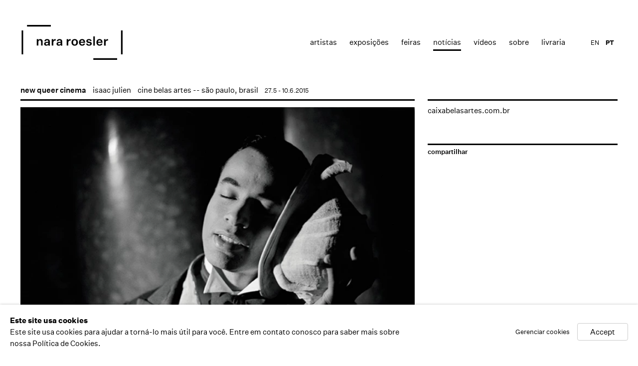

--- FILE ---
content_type: text/html; charset=utf-8
request_url: https://nararoesler.art/news/158/
body_size: 9071
content:



                        
    <!DOCTYPE html>
    <!-- Site by Artlogic - https://artlogic.net -->
    <html lang="pt">
        <head>
            <meta charset="utf-8">
            <title>new queer cinema | Nara Roesler</title>
        <meta property="og:site_name" content="Nara Roesler" />
        <meta property="og:title" content="new queer cinema" />
        <meta property="og:description" content="caixabelasartes.com.br" />
        <meta property="og:image" content="https://nararoesler.art/custom_images/1200x630c/usr/images/news/main_image/158/ijs085_looking-for-langston-series_1_le-reve_001low.jpg" />
        <meta property="og:image:width" content="1200" />
        <meta property="og:image:height" content="630" />
        <meta property="twitter:card" content="summary_large_image">
        <meta property="twitter:url" content="https://nararoesler.art/news/158/">
        <meta property="twitter:title" content="new queer cinema">
        <meta property="twitter:description" content="caixabelasartes.com.br">
        <meta property="twitter:text:description" content="caixabelasartes.com.br">
        <meta property="twitter:image" content="https://nararoesler.art/custom_images/1200x630c/usr/images/news/main_image/158/ijs085_looking-for-langston-series_1_le-reve_001low.jpg">
        <meta name="google" content="notranslate" />
            <meta name="description" content="caixabelasartes.com.br" />
            <meta name="publication_date" content="2014-05-21 15:44:58" />
            <meta name="generator" content="Artlogic CMS - https://artlogic.net" />
            
            <meta name="accessibility_version" content="1.0"/>
            
            
                <meta name="viewport" content="width=device-width, minimum-scale=0.5, initial-scale=1.0" />

            

<link rel="icon" href="/images/favicon.ico" type="image/x-icon" />
<link rel="shortcut icon" href="/images/favicon.ico" type="image/x-icon" />

<meta name="application-name" content="Nara Roesler"/>
<meta name="msapplication-TileColor" content="#ffffff"/>
            
            <link rel="alternate" hreflang="pt" href="https://nararoesler.art/news/158/" />
<link rel="alternate" hreflang="en" href="https://nararoesler.art/en/news/158/" />
            
                <link rel="stylesheet" media="print" href="/lib/g/1.0/styles/print.css">
                <link rel="stylesheet" media="print" href="/styles/print.css">

            <script>
            (window.Promise && window.Array.prototype.find) || document.write('<script src="/lib/js/polyfill/polyfill_es6.min.js"><\/script>');
            </script>


            
		<link data-context="helper" rel="stylesheet" type="text/css" href="/lib/webfonts/font-awesome/font-awesome-4.6.3/css/font-awesome.min.css?c=27042050002205&v=2018072946&g=b3bf0bcae4176e63d329d23b787ab0c5"/>
		<link data-context="helper" rel="stylesheet" type="text/css" href="/lib/archimedes/styles/archimedes-frontend-core.css?c=27042050002205&v=2018072946&g=b3bf0bcae4176e63d329d23b787ab0c5"/>
		<link data-context="helper" rel="stylesheet" type="text/css" href="/lib/archimedes/styles/accessibility.css?c=27042050002205&v=2018072946&g=b3bf0bcae4176e63d329d23b787ab0c5"/>
		<link data-context="helper" rel="stylesheet" type="text/css" href="/lib/jquery/1.10.1/plugins/jquery.archimedes-frontend-core-plugins-0.1.css?c=27042050002205&v=2018072946&g=b3bf0bcae4176e63d329d23b787ab0c5"/>
		<link data-context="helper" rel="stylesheet" type="text/css" href="/lib/jquery/1.10.1/plugins/fancybox-2.1.3/jquery.fancybox.css?c=27042050002205&v=2018072946&g=b3bf0bcae4176e63d329d23b787ab0c5"/>
		<link data-context="helper" rel="stylesheet" type="text/css" href="/lib/jquery/1.10.1/plugins/fancybox-2.1.3/jquery.fancybox.artlogic.css?c=27042050002205&v=2018072946&g=b3bf0bcae4176e63d329d23b787ab0c5"/>
		<link data-context="helper" rel="stylesheet" type="text/css" href="/core/dynamic_base.css?c=27042050002205&v=2018072946&g=b3bf0bcae4176e63d329d23b787ab0c5"/>
		<link data-context="helper" rel="stylesheet" type="text/css" href="/core/dynamic_main.css?c=27042050002205&v=2018072946&g=b3bf0bcae4176e63d329d23b787ab0c5"/>
		<link data-context="helper" rel="stylesheet" type="text/css" href="/core/user_custom.css?c=27042050002205&v=2018072946&g=b3bf0bcae4176e63d329d23b787ab0c5"/>
		<link data-context="helper" rel="stylesheet" type="text/css" href="/core/dynamic_responsive.css?c=27042050002205&v=2018072946&g=b3bf0bcae4176e63d329d23b787ab0c5"/>
<!-- add crtical css to improve performance -->
		<script data-context="helper"  src="/lib/jquery/1.10.1/jquery-1.10.1.min.js?c=27042050002205&v=2018072946&g=b3bf0bcae4176e63d329d23b787ab0c5"></script>
		<script data-context="helper"  src="/lib/jquery/1.10.1/plugins/jquery.browser.min.js?c=27042050002205&v=2018072946&g=b3bf0bcae4176e63d329d23b787ab0c5"></script>
		<script data-context="helper"  src="/lib/jquery/1.10.1/plugins/jquery.easing.min.js?c=27042050002205&v=2018072946&g=b3bf0bcae4176e63d329d23b787ab0c5"></script>
		<script data-context="helper"  src="/lib/jquery/1.10.1/plugins/jquery.archimedes-frontend-core-plugins-0.1.js?c=27042050002205&v=2018072946&g=b3bf0bcae4176e63d329d23b787ab0c5"></script>
		<script data-context="helper"  src="/lib/jquery/1.10.1/plugins/jquery.cycle2.min.js?c=27042050002205&v=2018072946&g=b3bf0bcae4176e63d329d23b787ab0c5"></script>
		<script data-context="helper"  src="/lib/jquery/1.10.1/plugins/jquery.cycle2.swipe.min.js?c=27042050002205&v=2018072946&g=b3bf0bcae4176e63d329d23b787ab0c5"></script>
		<script data-context="helper"  src="/lib/jquery/1.10.1/plugins/jquery.thumbnailScroller.js?c=27042050002205&v=2018072946&g=b3bf0bcae4176e63d329d23b787ab0c5"></script>
		<script data-context="helper"  src="/lib/jquery/1.10.1/plugins/fancybox-2.1.3/jquery.fancybox.pack.js?c=27042050002205&v=2018072946&g=b3bf0bcae4176e63d329d23b787ab0c5"></script>
		<script data-context="helper"  src="/lib/jquery/1.10.1/plugins/jquery.fitvids.js?c=27042050002205&v=2018072946&g=b3bf0bcae4176e63d329d23b787ab0c5"></script>
		<script data-context="helper"  src="/lib/jquery/plugins/parallax/parallax.js?c=27042050002205&v=2018072946&g=b3bf0bcae4176e63d329d23b787ab0c5"></script>
		<script data-context="helper"  src="/core/dynamic.js?c=27042050002205&v=2018072946&g=b3bf0bcae4176e63d329d23b787ab0c5"></script>
		<script data-context="helper"  src="/lib/archimedes/scripts/archimedes-frontend-core.js?c=27042050002205&v=2018072946&g=b3bf0bcae4176e63d329d23b787ab0c5"></script>
		<script data-context="helper"  src="/lib/archimedes/scripts/archimedes-frontend-modules.js?c=27042050002205&v=2018072946&g=b3bf0bcae4176e63d329d23b787ab0c5"></script>
		<script data-context="helper"  src="/lib/js/crypto-js/crypto-js.js?c=27042050002205&v=2018072946&g=b3bf0bcae4176e63d329d23b787ab0c5"></script>
		<script data-context="helper"  src="/lib/g/1.0/scripts/galleries.js?c=27042050002205&v=2018072946&g=b3bf0bcae4176e63d329d23b787ab0c5"></script>
		<script data-context="helper"  src="/scripts/owl.carousel.min.js?c=27042050002205&v=2018072946&g=b3bf0bcae4176e63d329d23b787ab0c5"></script>
		<script data-context="helper"  src="/scripts/ouical.min.js?c=27042050002205&v=2018072946&g=b3bf0bcae4176e63d329d23b787ab0c5"></script>
		<script data-context="helper"  src="/scripts/main.js?c=27042050002205&v=2018072946&g=b3bf0bcae4176e63d329d23b787ab0c5"></script>
            
            

            
                


    <script>
        function get_cookie_preference(category) {
            result = false;
            try {
                var cookie_preferences = localStorage.getItem('cookie_preferences') || "";
                if (cookie_preferences) {
                    cookie_preferences = JSON.parse(cookie_preferences);
                    if (cookie_preferences.date) {
                        var expires_on = new Date(cookie_preferences.date);
                        expires_on.setDate(expires_on.getDate() + 365);
                        console.log('cookie preferences expire on', expires_on.toISOString());
                        var valid = expires_on > new Date();
                        if (valid && cookie_preferences.hasOwnProperty(category) && cookie_preferences[category]) {
                            result = true;
                        }
                    }
                }
            }
            catch(e) {
                console.warn('get_cookie_preference() failed');
                return result;
            }
            return result;
        }

        window.google_analytics_init = function(page){
            var collectConsent = true;
            var useConsentMode = false;
            var analyticsProperties = ['UA-51296592-6'];
            var analyticsCookieType = 'statistics';
            var disableGa = false;
            var sendToArtlogic = true;
            var artlogicProperties = {
                'UA': 'UA-157296318-1',
                'GA': 'G-GLQ6WNJKR5',
            };

            analyticsProperties = analyticsProperties.concat(Object.values(artlogicProperties));

            var uaAnalyticsProperties = analyticsProperties.filter((p) => p.startsWith('UA-'));
            var ga4AnalyticsProperties = analyticsProperties.filter((p) => p.startsWith('G-')).concat(analyticsProperties.filter((p) => p.startsWith('AW-')));

            if (collectConsent) {
                disableGa = !get_cookie_preference(analyticsCookieType);

                for (var i=0; i < analyticsProperties.length; i++){
                    var key = 'ga-disable-' + analyticsProperties[i];

                    window[key] = disableGa;
                }

                if (disableGa) {
                    if (document.cookie.length) {
                        var cookieList = document.cookie.split(/; */);

                        for (var i=0; i < cookieList.length; i++) {
                            var splitCookie = cookieList[i].split('='); //this.split('=');

                            if (splitCookie[0].indexOf('_ga') == 0 || splitCookie[0].indexOf('_gid') == 0 || splitCookie[0].indexOf('__utm') == 0) {
                                //h.deleteCookie(splitCookie[0]);
                                var domain = location.hostname;
                                var cookie_name = splitCookie[0];
                                document.cookie =
                                    cookie_name + "=" + ";path=/;domain="+domain+";expires=Thu, 01 Jan 1970 00:00:01 GMT";
                                // now delete the version without a subdomain
                                domain = domain.split('.');
                                domain.shift();
                                domain = domain.join('.');
                                document.cookie =
                                    cookie_name + "=" + ";path=/;domain="+domain+";expires=Thu, 01 Jan 1970 00:00:01 GMT";
                            }
                        }
                    }
                }
            }

            if (uaAnalyticsProperties.length) {
                (function(i,s,o,g,r,a,m){i['GoogleAnalyticsObject']=r;i[r]=i[r]||function(){
                (i[r].q=i[r].q||[]).push(arguments)},i[r].l=1*new Date();a=s.createElement(o),
                m=s.getElementsByTagName(o)[0];a.async=1;a.src=g;m.parentNode.insertBefore(a,m)
                })(window,document,'script','//www.google-analytics.com/analytics.js','ga');


                if (!disableGa) {
                    var anonymizeIps = false;

                    for (var i=0; i < uaAnalyticsProperties.length; i++) {
                        var propertyKey = '';

                        if (i > 0) {
                            propertyKey = 'tracker' + String(i + 1);
                        }

                        var createArgs = [
                            'create',
                            uaAnalyticsProperties[i],
                            'auto',
                        ];

                        if (propertyKey) {
                            createArgs.push({'name': propertyKey});
                        }

                        ga.apply(null, createArgs);

                        if (anonymizeIps) {
                            ga('set', 'anonymizeIp', true);
                        }

                        var pageViewArgs = [
                            propertyKey ? propertyKey + '.send' : 'send',
                            'pageview'
                        ]

                        if (page) {
                            pageViewArgs.push(page)
                        }

                        ga.apply(null, pageViewArgs);
                    }

                    if (sendToArtlogic) {
                        ga('create', 'UA-157296318-1', 'auto', {'name': 'artlogic_tracker'});

                        if (anonymizeIps) {
                            ga('set', 'anonymizeIp', true);
                        }

                        var pageViewArgs = [
                            'artlogic_tracker.send',
                            'pageview'
                        ]

                        if (page) {
                            pageViewArgs.push(page)
                        }

                        ga.apply(null, pageViewArgs);
                    }
                }
            }

            if (ga4AnalyticsProperties.length) {
                if (!disableGa || useConsentMode) {
                    (function(d, script) {
                        script = d.createElement('script');
                        script.type = 'text/javascript';
                        script.async = true;
                        script.src = 'https://www.googletagmanager.com/gtag/js?id=' + ga4AnalyticsProperties[0];
                        d.getElementsByTagName('head')[0].appendChild(script);
                    }(document));

                    window.dataLayer = window.dataLayer || [];
                    window.gtag = function (){dataLayer.push(arguments);}
                    window.gtag('js', new Date());

                    if (useConsentMode) {
                        gtag('consent', 'default', {
                            'ad_storage': 'denied',
                            'analytics_storage': 'denied',
                            'functionality_storage': 'denied',
                            'personalization_storage': 'denied',
                            'security': 'denied',
                        });

                        if (disableGa) {
                            // If this has previously been granted, it will need set back to denied (ie on cookie change)
                            gtag('consent', 'update', {
                                'analytics_storage': 'denied',
                            });
                        } else {
                            gtag('consent', 'update', {
                                'analytics_storage': 'granted',
                            });
                        }
                    }

                    for (var i=0; i < ga4AnalyticsProperties.length; i++) {
                        window.gtag('config', ga4AnalyticsProperties[i]);
                    }

                }
            }
        }

        var waitForPageLoad = false;

        if (waitForPageLoad) {
            window.addEventListener('load', function() {
                window.google_analytics_init();
                window.archimedes.archimedes_core.analytics.init();
            });
        } else {
            window.google_analytics_init();
        }
    </script>

            
                <!-- Google tag (gtag.js) --> <script async src="https://www.googletagmanager.com/gtag/js?id=G-F21598576E"></script> <script> window.dataLayer = window.dataLayer || []; function gtag(){dataLayer.push(arguments);} gtag('js', new Date()); gtag('config', 'G-F21598576E'); </script>

            
            
            <noscript> 
                <style>
                    body {
                        opacity: 1 !important;
                    }
                </style>
            </noscript>
        </head>
        
        
        
        <body class="section-news page-news site-responsive responsive-top-size-1023 responsive-nav-standard responsive-nav-side-position-right  language-pt analytics-track-all-links site-lib-version-1-0 hero_heading_title_position_overlay page-param-158 page-param-id-158 page-param-type-news_id  nopopups" data-viewport-width="1024" data-site-name="nararoesler" data-pathname="/news/158/"
    

>
            <script>document.getElementsByTagName('body')[0].className+=' browser-js-enabled';</script>
            


            
            
    



    <div id="container">

        <div id="header" role="banner" class="clearwithin">
            <div class="inner">
                
                <div id="skiplink-container">
                    <div>
                        <a href="#main_content" class="skiplink">Skip to main content</a>
                    </div>
                </div>
                
                <div id="logo" class="">
                    <a href="/">
                        <svg viewBox="0 0 912 314" version="1.1" xmlns="http://www.w3.org/2000/svg" xmlns:xlink="http://www.w3.org/1999/xlink">
                            <defs>
                                <path d="M862.5,299.1 L862.5,313.5 L647.6,313.5 L647.6,299.1 L862.5,299.1 Z M911.7,49.5 L911.7,264.4 L897.3,264.4 L897.3,49.5 L911.7,49.5 Z M15.3,49.5 L15.3,264.4 L0.9,264.4 L0.9,49.5 L15.3,49.5 Z M608.1,127 C622.6,127 631.4,133.3 632.6,144.6 L632.6,144.6 L619.4,144.6 C618.8,140.1 614.4,137.2 608.1,137.2 C602.2,137.2 598.1,139.8 598.1,143.8 C598.1,147.4 600.2,149 607,150.1 L607,150.1 L618.1,152 C628.5,153.8 633.8,159.6 633.8,168.7 C633.8,174 631.5,178.4 627,181.8 C622.4,185.2 616.7,186.9 609.7,186.9 C593.9,186.9 584.1,180 582.9,168.2 L582.9,168.2 L596.6,168.2 C597.1,173.6 602.3,176.9 609.4,176.9 C615.8,176.9 620.2,174.2 620.2,169.8 C620.2,166.2 617.8,164.6 611.4,163.4 L611.4,163.4 L601.3,161.6 C590.2,159.7 584.9,154.3 584.9,145.3 C584.9,140 587,135.6 591.4,132.1 C595.8,128.7 601.3,127 608.1,127 Z M480.1,127.1 C488.7,127.1 495.7,129.8 501,135.3 C506.3,140.8 509,148 509,157 C509,166.1 506.4,173.3 501.1,178.7 C495.8,184.2 488.7,186.9 480.1,186.9 C471.5,186.9 464.5,184.2 459.2,178.7 C453.9,173.3 451.2,166.1 451.2,157 C451.2,148 453.9,140.8 459.2,135.3 C464.4,129.8 471.4,127.1 480.1,127.1 Z M343.4,127 C359.2,127 367.8,134.7 367.8,149.2 L367.8,149.2 L367.8,171.3 C367.8,177.5 368.1,181.5 368.9,185.6 L368.9,185.6 L355,185.6 C354.5,182.5 354.2,179.6 354.4,176.7 C351.7,183.1 344.7,186.9 335.4,186.9 C323.8,186.9 316.1,180.3 316.1,170.3 C316.1,160.2 323.1,154.4 336.7,152.7 L336.7,152.7 L353.8,150.8 L353.8,148.1 C353.8,141.4 349.9,137.7 343,137.7 C336.8,137.7 332.9,141.1 332.4,146.5 L332.4,146.5 L318.5,146.5 C319.8,134.3 329.1,127 343.4,127 Z M231.7,127 C247.5,127 256.1,134.7 256.1,149.2 L256.1,149.2 L256.1,171.3 C256.1,177.5 256.4,181.5 257.2,185.6 L257.2,185.6 L243.3,185.6 C242.8,182.6 242.5,179.6 242.5,176.6 C239.8,183 232.8,186.8 223.5,186.8 C211.9,186.8 204.2,180.2 204.2,170.2 C204.2,160.2 211.1,154.4 225,152.7 L225,152.7 L242.1,150.8 L242.1,148.1 C242.1,141.4 238.2,137.7 231.3,137.7 C225.1,137.7 221.1,141.1 220.7,146.5 L220.7,146.5 L206.8,146.5 C208,134.3 217.4,127 231.7,127 Z M704.2,127 C712.3,127 718.8,129.7 723.6,135 C728.3,140.3 730.7,147.2 730.7,155.8 L730.7,155.8 L730.7,160.4 L689.6,160.4 C690.5,170.7 695.7,176.3 704.5,176.2 C710.6,176.2 714.8,173.5 716.8,168.1 L716.8,168.1 L730.2,168.1 C727.7,179.7 717.8,186.8 704.5,186.8 C695.9,186.8 688.9,184.1 683.6,178.6 C678.3,173.2 675.6,166 675.6,157 C675.6,148 678.3,140.7 683.6,135.2 C688.9,129.7 695.8,127 704.2,127 Z M547.3,127 C555.4,127 561.9,129.7 566.7,135 C571.4,140.3 573.8,147.2 573.8,155.8 L573.8,155.8 L573.8,160.4 L532.7,160.4 C533.6,170.7 538.7,176.3 547.7,176.2 C553.8,176.2 558,173.5 560,168.1 L560,168.1 L573.3,168.1 C570.8,179.7 560.9,186.8 547.6,186.8 C539,186.8 532,184.1 526.7,178.6 C521.4,173.2 518.7,166 518.7,157 C518.7,148 521.4,140.7 526.7,135.2 C532,129.7 538.9,127 547.3,127 Z M776.1,127.3 C777.8,127.3 779.4,127.5 780.4,127.8 L780.4,127.8 L780.4,141.1 C778.9,140.7 777,140.6 774.9,140.6 C765.1,140.6 758.8,147.7 758.7,159.1 L758.7,159.1 L758.7,185.6 L744.3,185.6 L744.3,128.4 L758.5,128.4 L758.5,141.2 C761.2,132.5 767.7,127.3 776.1,127.3 Z M662,102.7 L662,185.6 L647.6,185.6 L647.6,102.7 L662,102.7 Z M439.7,127.2 C441.4,127.2 443,127.4 444,127.7 L444,127.7 L444,141 C442.6,140.7 440.6,140.6 438.5,140.6 C428.7,140.6 422.4,147.7 422.4,159 L422.4,159 L422.4,185.5 L408,185.5 L408,128.3 L422.1,128.3 L422.1,141.1 C424.8,132.4 431.3,127.2 439.7,127.2 Z M304.7,127.2 C306.4,127.2 308,127.4 309,127.7 L309,127.7 L309,141 C307.6,140.7 305.6,140.6 303.5,140.6 C293.7,140.6 287.4,147.7 287.4,159 L287.4,159 L287.4,185.5 L273,185.5 L273,128.3 L287.1,128.3 L287.1,141.1 C289.8,132.4 296.3,127.2 304.7,127.2 Z M170.4,127 C183.4,127 191.3,135.2 191.3,148.8 L191.3,148.8 L191.3,185.5 L176.9,185.5 L176.9,152.2 C176.9,143 172.9,138.3 165.4,138.3 C157.3,138.3 152.6,144 152.6,154.4 L152.6,154.4 L152.6,185.5 L138.2,185.5 L138.2,128.3 L152.4,128.3 L152.4,138 C155.2,131.3 162,127 170.4,127 Z M241.9,159.9 L229.2,161.4 C221.1,162.4 218.5,164.7 218.5,169.5 C218.5,174.1 221.8,176.8 227.4,176.8 C235.8,176.8 241.9,171.5 241.9,163.4 L241.9,163.4 L241.9,159.9 Z M353.6,159.9 L340.9,161.4 C332.8,162.4 330.2,164.7 330.2,169.5 C330.2,174.1 333.6,176.8 339.1,176.8 C347.5,176.8 353.6,171.5 353.6,163.4 L353.6,163.4 L353.6,159.9 Z M480.1,137.7 C471,137.7 465.6,144.8 465.6,157 C465.6,169.2 471,176.3 480.1,176.3 C489.2,176.3 494.6,169.2 494.6,157 C494.6,144.9 489.2,137.7 480.1,137.7 Z M704.3,137.7 C696.6,137.7 691.6,142.4 690.1,151.1 L690.1,151.1 L717,151.1 C717,143.1 712.1,137.7 704.3,137.7 Z M547.3,137.7 C539.6,137.7 534.6,142.4 533.1,151.1 L533.1,151.1 L560,151.1 C560,143.1 555.1,137.7 547.3,137.7 Z M264.9,0.4 L264.9,14.8 L50,14.8 L50,0.4 L264.9,0.4 Z" id="path-1"></path>
                            </defs>
                            <g stroke="none" stroke-width="1" fill="#000" fill-rule="evenodd">
                                <mask id="mask-2" fill="white">
                                    <use xlink:href="#path-1"></use>
                                </mask>
                                <g></g>
                                <polygon id="Fill-1" fill="#000000" mask="url(#mask-2)" points="0.84 313.52 911.76 313.52 911.76 0.32 0.84 0.32"></polygon>
                            </g>
                        </svg>
                    </a>
                </div>

                
                    
                <div id="top_nav" class="navigation noprint clearwithin">
                    <button id="slide_nav_reveal" class="hidden"><div class="nav_icon"></div></button>
                    <div id="mobile_search_button" class="hidden"><div class="search_icon"></div></div>
                    
<div id="top_nav_reveal" class="hidden"><ul><li><a href="#" role="button" aria-label="Close">Menu</a></li></ul></div>

        <ul class="topnav">
		<li class="topnav-filepath-artists topnav-label-artistas topnav-id-11"><a href="/artists/" aria-label="Link to Nara Roesler Artistas page">Artistas</a></li>
		<li class="topnav-filepath-exhibitions topnav-label-exposi-es topnav-id-13"><a href="/exhibitions/" aria-label="Link to Nara Roesler Exposições page">Exposições</a></li>
		<li class="topnav-filepath-art-fairs topnav-label-feiras topnav-id-30"><a href="/feiras_de_arte/" data-original-url="/art-fairs/" aria-label="Link to Nara Roesler Feiras page">Feiras</a></li>
		<li class="topnav-filepath-news topnav-label-not-cias topnav-id-15 active"><a href="/news/" aria-label="Link to Nara Roesler notícias page (current nav item)">notícias</a></li>
		<li class="topnav-filepath-video topnav-label-v-deos topnav-id-23"><a href="/video/" aria-label="Link to Nara Roesler Vídeos page">Vídeos</a></li>
		<li class="topnav-filepath-about topnav-label-sobre topnav-id-21"><a href="/about/" aria-label="Link to Nara Roesler Sobre page">Sobre</a></li>
		<li class="topnav-filepath-bookstore topnav-label-livraria topnav-id-42 last"><a href="https://shop.nararoesler.art/" aria-label="Link to Nara Roesler livraria page">livraria</a></li>
	</ul>


                    
    <div id="translations_nav" class="navigation noprint clearwithin">
        <ul>
            <li id="lang_nav_en" class="active"><a href="/news/158/" class="no_proxy_dir_rewrite">PT</a></li>
                <li id="lang_nav_en" class=""><a href="/en/news/158/" class="no_proxy_dir_rewrite">EN</a></li>
        </ul>
    </div>


                </div>


                

            </div>
        </div>

        <div id="main_content" class="clearwithin" role="main">
            <!--contentstart-->
            





    <div class="subsection-news-record">

        





        <div id="content" class="clearwithin">
            
            
            <div id="works-bio-container">
            
                <div id="page-section-works" class="page-section clearwithin">
                    <div class="news-header heading_wrapper clearwithin">
                        <h1 class="has_subtitle">new queer cinema</h1>
                            <div class="subtitle"><a href="/artists/isaac-julien/works/" data-original-url="/artists/41-isaac-julien/works/">isaac julien</a></div>
                            <span class="venue">cine belas artes -- são paulo, brasil</span>
                            <div class="date">27.5 - 10.6.2015</div>
                    </div>
                </div>
                <div class="content-heading"></div>
                        <div class="subsection-works">
                            <div class="image">
                                
                                    <a href="https://artlogic-res.cloudinary.com/w_1200,h_900,c_limit,f_auto,fl_lossy/ws-nararoesler/usr/images/news/main_image/158/ijs085_looking-for-langston-series_1_le-reve_001low.jpg" class="image_popup" aria-label="Open a larger version of the image in a popup">
                                <img src="https://artlogic-res.cloudinary.com/w_722,h_536,c_limit,f_auto,fl_lossy/ws-nararoesler/usr/images/news/main_image/158/ijs085_looking-for-langston-series_1_le-reve_001low.jpg" alt="new queer cinema" />
                                    </a>
                            </div>
                        </div>
                
                <div>
                    <div class="page-section-content">
                        <div id="content_module" class="truncate_text clearwithin">
            
                            <div class="scroll-area">
                                <div class="description">
                                        <p><a href="http://caixabelasartes.com.br">caixabelasartes.com.br</a></p>
<p>&nbsp;</p>
                    
                                </div>
                            </div>
                            
                            
            
            
                            
            
                        </div>
                        
                    </div>
                    <div class="links-panel">
                                <!-- AddThis Button BEGIN testy-->
    <div class="link share_link"><a class="addthis_button" href="http://www.addthis.com/bookmark.php?v=300&pubid=ra-533d75d660eb2873">compartilhar</a></div>
    <script type="text/javascript">var addthis_config = {'data_track_addressbar': false, services_exclude: 'pinterest_share, print, gmail, stumbleupon, more, google', ui_click: true, data_ga_tracker: 'UA-51296592-6', data_ga_property: 'UA-51296592-6', data_ga_social: true};</script>
    <script type="text/javascript" src="//s7.addthis.com/js/300/addthis_widget.js#pubid=ra-533d75d660eb2873"></script>
    <!-- AddThis Button END -->

                    </div>
                </div>
                
                    

        </div>
    </div>


    


            <!--contentend-->
        </div>


        
<div id="footer" role="contentinfo">
    <div class="inner">
                <div id="social_links"  class="footer-column">
                        <div id="facebook_link" class="social_links_item">
                            <a href="https://pt-br.facebook.com/GaleriaNaraRoesler" class=""><span class="social_media_icon facebook"></span>Facebook</a>
                        </div>
                        <div id="youtube_link" class="social_links_item">
                            <a href="https://www.youtube.com/galerianararoesler" class=""><span class="social_media_icon youtube"></span>Youtube</a>
                        </div>
                        <div id="instagram_link" class="social_links_item">
                            <a href="https://www.instagram.com/galerianararoesler" class=""><span class="social_media_icon instagram"></span>Instagram</a>
                        </div>
                        <div id="email_link" class="social_links_item">
                            <a href="/contact/form/" class=""><span class="social_media_icon email"></span>mailing list</a>
                        </div>
                </div>

            <div id="contact_info_3" class="footer-column">
                    <p><b>new york</b><br /><span>511 w 21st street</span><br /><span>new york, 10011 ny</span><br /><span>usa</span><br /><span>t 1 (212) 794 5038</span><br /><span><a href="/cdn-cgi/l/email-protection" class="__cf_email__" data-cfemail="2846516846495a495a474d5b444d5a06495a5c">[email&#160;protected]</a></span></p>
<style type="text/css"></style>
<style type="text/css"></style>
<style type="text/css"></style>
            </div>
            <div id="contact_info_2" class="footer-column">
                    <p><b>rio de janeiro</b><br /><span>rua redentor 241</span><br /><span>ipanema 22421-030</span><br /><span>rio de janeiro rj brasil</span><br /><span>t 55 (21) 3591 0052</span><br /><span><a href="/cdn-cgi/l/email-protection" class="__cf_email__" data-cfemail="452c2b232a052b243724372a20362920376b243731">[email&#160;protected]</a></span></p>
            </div>
            <div id="contact_info" class="footer-column">
                    <p><span class="im"><b>s&atilde;o paulo</b><br />avenida europa 655<br />jardim europa 01449-001<br /></span><span>s&atilde;o paulo sp brasil</span><span class="im"><br />t 55 (11) 2039 5454<br /></span><span><a href="/cdn-cgi/l/email-protection" class="__cf_email__" data-cfemail="f990979f96b997988b988b969c8a959c8bd7988b8d">[email&#160;protected]</a></span></p>
            </div>






        <div class="copyright footer-column">
            <div id="copyright" class="noprint">Copyright &copy; 2026 Nara Roesler</div>
                <div id="artlogic" class="noprint"><a href="http://www.artlogic.net/" target="_blank">Site produzido por Artlogic</a></div>
        </div>

        <div class="clear"></div>
    </div>
</div>


            <div id="cookie_notification" role="region" aria-label="Cookie banner" data-mode="consent" data-cookie-notification-settings="">
    <div class="inner">
        <div id="cookie_notification_message" class="prose">
                <p><strong>Este site usa cookies</strong><br>Este site usa cookies para ajudar a torná-lo mais útil para você. Entre em contato conosco para saber mais sobre nossa Política de Cookies.</p>
        </div>
        <div id="cookie_notification_preferences" class="link"><a href="javascript:;" role="button">Gerenciar cookies</a></div>
        <div id="cookie_notification_accept" class="button"><a href="javascript:;" role="button">Accept</a></div>

    </div>
</div>
    <div id="manage_cookie_preferences_popup_container">
        <div id="manage_cookie_preferences_popup_overlay"></div>
        <div id="manage_cookie_preferences_popup_inner">
            <div id="manage_cookie_preferences_popup_box" role="dialog" aria-modal="true" aria-label="Cookie preferences">
                <div id="manage_cookie_preferences_close_popup_link" class="close">
                    <a href="javascript:;" role="button" aria-label="close">
                        <svg width="20px" height="20px" viewBox="0 0 488 488" version="1.1" xmlns="http://www.w3.org/2000/svg" xmlns:xlink="http://www.w3.org/1999/xlink" aria-hidden="true">
                            <g id="Page-1" stroke="none" stroke-width="1" fill="none" fill-rule="evenodd">
                                <g id="close" fill="#5D5D5D" fill-rule="nonzero">
                                    <polygon id="Path" points="488 468 468 488 244 264 20 488 0 468 224 244 0 20 20 0 244 224 468 0 488 20 264 244"></polygon>
                                </g>
                            </g>
                        </svg>
                    </a>
                </div>
                <h2>Preferências de cookies</h2>
                    <p>Check the boxes for the cookie categories you allow our site to use</p>
                
                <div id="manage_cookie_preferences_form_wrapper">
                    <div class="form form_style_simplified">

                        <form id="cookie_preferences_form">
                            <fieldset>
                                <legend class="visually-hidden">Cookie options</legend>
                                <div>
                                    <label><input type="checkbox" name="essential" disabled checked value="1"> Estritamente necessário</label>
                                    <div class="note">Requerido para o funcionamento do site e não pode ser desativado.</div>
                                </div>
                                <div>
                                    <label><input type="checkbox" name="functionality"  value="1"> Preferências e funcionalidade</label>
                                    <div class="note">Melhore sua experiência no site armazenando as escolhas que você faz sobre como ele deve funcionar.</div>
                                </div>
                                <div>
                                    <label><input type="checkbox" name="statistics"  value="1"> Estatísticas</label>
                                    <div class="note">Permita-nos coletar dados anonimizados de uso para melhorar a experiência em nosso site.</div>
                                </div>
                                <div>
                                    <label><input type="checkbox" name="marketing"  value="1"> Marketing</label>
                                    <div class="note">Permita-nos identificar nossos visitantes para que possamos oferecer marketing personalizado e direcionado.</div>
                                </div>
                            </fieldset>
                            
                            <div class="button">
                                <a href="javascript:;" id="cookie_preferences_form_submit" role="button">Salvar preferências</a>
                            </div>
                        </form>

                    </div>
                </div>
            </div>
        </div>
    </div>

    </div>

    


            
            
                





            
            
        <!-- sentry-verification-string -->
    <!--  -->
<script data-cfasync="false" src="/cdn-cgi/scripts/5c5dd728/cloudflare-static/email-decode.min.js"></script><script defer src="https://static.cloudflareinsights.com/beacon.min.js/vcd15cbe7772f49c399c6a5babf22c1241717689176015" integrity="sha512-ZpsOmlRQV6y907TI0dKBHq9Md29nnaEIPlkf84rnaERnq6zvWvPUqr2ft8M1aS28oN72PdrCzSjY4U6VaAw1EQ==" data-cf-beacon='{"version":"2024.11.0","token":"338449fcc09e41abbfcf9fd255c52b17","r":1,"server_timing":{"name":{"cfCacheStatus":true,"cfEdge":true,"cfExtPri":true,"cfL4":true,"cfOrigin":true,"cfSpeedBrain":true},"location_startswith":null}}' crossorigin="anonymous"></script>
</body>
    </html>




--- FILE ---
content_type: text/css
request_url: https://nararoesler.art/styles/main.css?c=27042050002205&v=2018072946&g=b3bf0bcae4176e63d329d23b787ab0c5
body_size: 15267
content:
/* ----------------------------------------------------------------------------------
Site name: Nara Roesler
Theme name: Nara Roesler
---------------------------------------------------------------------------------- */




@import url(/styles/owl.carousel.css);


/* -----------------------------------------------------------
   Layout
----------------------------------------------------------- */

    #container {
        width: 1280px;
        padding: 0 41px;
        -moz-box-sizing: border-box;
        -webkit-box-sizing: border-box;
        box-sizing: border-box;
        overflow-x: hidden;
    }

    #header {
        margin: 0;
        padding: 50px 2px 50px 2px;
        -moz-box-sizing: border-box;
        -webkit-box-sizing: border-box;
        box-sizing: border-box;
        position: relative;
    }
    
    #header .inner {
        display: flex;
        justify-content: space-between;
        align-items: center;
    }
    
    #header #skiplink-container {
        display: none;
    }
    
    #header #top_nav.navigation {
        display: flex;
    }

    #logo {
        text-transform: lowercase;
        font-size: 15px;
        line-height: 70px;
        height: 70px;
        margin: auto 0;
        text-align: right;
        letter-spacing: 0.4px;
        position: relative;
    }
    
    #logo svg {
        height: 70px;
    }
    

    #logo .logo-border {

    }

    #logo .letter-module {
        float: left;
        
        line-height: 70px;
    }
        #logo .letter-module .letter-module-top,
        #logo .letter-module .letter-module-bottom{
             border-color: #737577;
             padding: 0 4px;
        }



    #logo .letter-r{
        text-align: left;
    }

    #logo .letter-n .letter-module-top {
         border-width: 2px 2px 0 2px;
    }
    #logo .letter-n .letter-module-bottom {
         border-width: 0;
    }
    #logo .letter-r .letter-module-top {

        border-width: 2px 0 0 2px;
    }
    #logo .letter-r .letter-module-bottom {
        border-width: 0;
    }
        #logo a {
            /*color: #9a9191;*/
            /*new*/
            color: #231f20;
            display: inline-block;

        }
        #logo a, #logo a:visited {
            /*color: #9a9191;*/
            /*new*/
            color: #231f20;
        }

            #logo a .letter-g,
            #logo a:visited .letter-g{
                color: #727477;
            }


    .navigation {
        
    }
        .navigation ul {
            text-transform: lowercase;
            margin-right: 13px;
        }
        .navigation ul li {

        }
        .navigation ul li a {
              -o-transition:color .2s ease-out, background 1s ease-in;
              -ms-transition:color .2s ease-out, background 1s ease-in;
              -moz-transition:color .2s ease-out, background 1s ease-in;
              -webkit-transition:color .2s ease-out, background 1s ease-in;
              /* ...and now override with proper CSS property */
              transition:color .2s ease-out, background 1s ease-in;
        }
        .navigation ul li a,
        .navigation ul li a:visited {
            color:#000;
        }

        
        #top_nav.navigation ul li.active,
        #top_nav.navigation ul li {
            position: relative;
        }
        
         
        #top_nav.navigation ul li.active.hide-underline a:before {
            display: none;
        }
        
        #top_nav.navigation ul li a:before,
        #top_nav.navigation ul li a:visited:before,
        #top_nav.navigation ul li a:hover:before{
            content: '';
            position: absolute;
            background-color: #000;
            width: 100%;
            height: 3px;
            bottom: -5px;
            left: 0;
            transform: scaleX(0);
            transition: 0.2s linear;
        }
        
        #top_nav.navigation ul li.active a:before,
        #top_nav.navigation ul li a:focus:before,
        #top_nav.navigation ul li a:hover:before {
            transform: scaleX(1);
        }
        
        
        #translations_nav ul {
            display: flex;
            flex-direction: row-reverse;
        }
        
        #translations_nav ul li.active {
            font-weight: bold;
        }
        
        
        #translations_nav ul a:before {
            display: none;
        }
        
    
        #translations_nav ul li {
            padding: 0;
            margin-left: 13px;
            text-transform: uppercase;
            font-size: 10px;
        }

        .language-nav-item {
            display: block;
        }
        .language-nav-item.active {
            display: none;
        }
        
        #main_content h1 {
            margin: 0 0 8px;
        }

    #content {
        width: 100%;
    }
        #content_module {
            width: 100%;
            float: none;
            display: block;
        }
        #sidebar {
            width: 100%;
            float: none;
            display: block;
        }
        #sidebar .image {
            background: transparent;
        }
    #footer {
        font-size: 11px;
        line-height: 15px;
        color: #000;
        text-transform: lowercase;
        padding-bottom: 20px;
        margin-top: 70px;
    }

    #footer .inner {
        margin-right: -8px;
        width: auto;
        border-top: 3px solid #000;
        padding-top: 20px;
    }

        #footer .footer-column {
            float: right;
            clear: none;
            width: 15%;
            margin-right: 0;
            padding-right: 8px;
            display: block;
            vertical-align: top;
            -moz-box-sizing: border-box;
            -webkit-box-sizing: border-box;
            box-sizing: border-box;
            font-size: 12px;
            line-height: 15px;
            font-weight: 200;
        }
        #footer .footer-column.copyright {
            float:left;
}

        #footer #copyright {
            margin-right: 0;
        }
        #footer a,
        #footer a:visited {
            /*color: #A8A6A6;*/
            /*new*/
            color: #000;
            -o-transition:color .2s ease-out, background 1s ease-in;
            -ms-transition:color .2s ease-out, background 1s ease-in;
            -moz-transition:color .2s ease-out, background 1s ease-in;
            -webkit-transition:color .2s ease-out, background 1s ease-in;
            /* ...and now override with proper CSS property */
            transition:color .2s ease-out, background 1s ease-in;
        }
            #footer a:hover {
                color:#454141;
            }

        #footer .footer-column#social_links{
            margin-right: 0;
            float: right;
            width: 36%;
            display: flex;
            justify-content: flex-end;
        }

        #footer .social_links_item,
        #footer #social_links .social_links_item a {
            float: none;
            width: auto;
            height: 16px;
            line-height: 17px;
            color: #000;
            -o-transition:color .2s ease-out, background 1s ease-in;
            -ms-transition:color .2s ease-out, background 1s ease-in;
            -moz-transition:color .2s ease-out, background 1s ease-in;
            -webkit-transition:color .2s ease-out, background 1s ease-in;
            /* ...and now override with proper CSS property */
            transition:color .2s ease-out, background 1s ease-in;
        }
             #footer #social_links .social_links_item a:hover {
                color:#454141;
            }

        #footer .social_media_icon {
            float: left;
            width: 15px;
            height: 15px;
            margin: 0;
            border: 2px solid #333;
            background-image: url(/images/social_icons.png);
            filter: brightness(1.5);
            background-size: auto 33px;
        }
            /*load highres version of icons*/
            .device-highres #footer .social_media_icon {
                background-image: url(/images/social_icons2x.png);
                background-size: auto 33px;
                filter: brightness(1.5);
            }
            
        #social_links .social_links_item {
            margin: 0 0 0 11px;
        }
        #footer #social_links .social_links_item a .social_media_icon {
            border-color: #000;
            background-color: #000;
            margin-right: 3px;
        }
        #footer #social_links .social_media_icon.facebook {
            background-position: 0 -17px;
        }
        #footer #social_links .social_media_icon.youtube {
            background-position: -116px -17px;
        }
        #footer #social_links .social_media_icon.instagram {
            background-position: -83px -17px;
        }
        #footer #social_links .social_media_icon.email {
            background-position: -94px -16px;
            background-size: auto 31px;
        }
        #footer #quick_search {
            display: none;
        }

        #footer #contact_mobile {
            display:none;
            }

/* -----------------------------------------------------------
   Topnav Letter modules
----------------------------------------------------------- */

    #top_nav.navigation {
        float: right;
        clear: none;
        position: relative;
    }

        #top_nav.navigation ul li a{
            font-size: 15px;
            width: 100%;
            padding: 0;
        }
        #top_nav #translations_nav ul li a {
            font-size: 12px;
            line-height: 27px;
        }
    .collapse_nav_reveal {
        display: none !important;
    }
    
    .letter-module {
        display: inline;
        float: right;
        width: 70px;
        height: 139px;
        margin-right: -2px;
        z-index: 99;
        -o-transition:z-index .2s ease-out;
        -ms-transition:z-index .2s ease-out;
        -moz-transition:z-index .2s ease-out;
        -webkit-transition:z-index .2s ease-out;
        /* ...and now override with proper CSS property */
        transition:z-index .2s ease-out;
    }



    .letter-module.home {
        display:none;
    }

    .letter-module.active,
    .letter-module:hover {
        z-index: 200;
        position:relative;
      }

        .navigation ul li.letter-module{
            margin-right: -2px;
           
        }

        .letter-module-top,
        .letter-module-bottom{
             display: block;
             width: 100%;
             overflow: hidden;
             height: 70px;
             /*border-color: #CCCCCC;*/
             /*new*/
             border-color:#d1d3d4;
             border-style: solid;
            -moz-box-sizing: border-box;
            -webkit-box-sizing: border-box;
            box-sizing: border-box;
             padding: 0 2px;
             line-height: 73px;
            -o-transition:color .2s ease-out, border-color .2s ease-out;
            -ms-transition:color .2s ease-out, border-color .2s ease-out;
            -moz-transition:color .2s ease-out, border-color .2s ease-out;
            -webkit-transition:color .2s ease-out, border-color .2s ease-out;
            /* ...and now override with proper CSS property */
            transition:color .2s ease-out, border-color .2s ease-out;

        }
        .letter-module.active .letter-module-top,
        .letter-module.active .letter-module-bottom{
             border-color: #585555;
        }
        .letter-module:hover .letter-module-top,
        .letter-module:hover .letter-module-bottom{
            border-color: #585555;
            color: #737577;
        }
    
    @media screen and (min-width: 991px) {
        .letter-v.nav-item-id-viewing-room .letter-module-bottom {
            text-align: right;
            padding: 2px;
        }
    }

    .letter-module-bottom {
        margin-top: -2px;
        
    }


    .letter-module.language{
        margin: 0;
    }

    .letter-module.language.active{
        display: none
    }

        /*--A------------*/
        .letter-a .letter-module-top {
             border-width: 2px 2px 2px 0;
        }
        .letter-a .letter-module-bottom {
             border-width: 2px 2px 2px 2px;
        }
        /*--B------------*/
        .letter-b .letter-module-top {
             border-width: 0 0 0 2px;
        }
        .letter-b .letter-module-bottom {
             border-width: 2px 2px 2px 2px;
        }
        /*--C------------*/
        .letter-c .letter-module-top {
             border-width: 0;
        }
        .letter-c .letter-module-bottom {
             border-width: 2px 0 2px 2px;
        }
        /*--E------------*/
        .letter-e .letter-module-top {
             border-width: 2px;
        }
        .letter-e .letter-module-bottom {
             border-width: 2px 0 2px 2px;
        }
        /*--F------------*/
        .letter-f .letter-module-top {
             border-width: 2px 0 2px 2px;
        }
        .letter-f .letter-module-bottom {
             border-width: 2px 0 0 2px;
        }
        /*--G------------*/
        .letter-g .letter-module-top {
             border-width: 2px;
        }
        .letter-g .letter-module-bottom {
             border-width: 2px 2px 2px 0;
        }
        /*--H------------*/
        .letter-h .letter-module-top {
             border-width:0 0 0 2px;
        }
        .letter-h .letter-module-bottom {
             border-width: 2px 2px 0 2px;
        }
        /*--I------------*/
        .letter-i .letter-module-top {
             border-width:0 0 0 2px;
        }
        .letter-i .letter-module-bottom {
             border-width: 0 0 0 2px;
        }
        /*--J------------*/
        .letter-j .letter-module-top {
             border-width:0 2px 0 0;
        }
        .letter-j .letter-module-bottom {
             border-width: 0 2px 2px 0;
        }
        /*--L------------*/
        .letter-l .letter-module-top {
             border-width:0 0 0 2px;
        }
        .letter-l .letter-module-bottom {
             border-width: 0 0 2px 2px;
        }
        /*--N------------*/
        .letter-n .letter-module-top {
             border-width: 0;
        }
        .letter-n .letter-module-bottom {

             border-width: 2px 2px 0 2px;
        }        
        /*--O------------*/
        .letter-o .letter-module-top {
             border-width:0;
        }
        .letter-o .letter-module-bottom {
             border-width: 2px;
        }
        /*--P------------*/
        .letter-p .letter-module-top {
             border-width:2px;
        }
        .letter-p .letter-module-bottom {
             border-width: 0 0 0 2px;
        }
        /*--R------------*/
        .letter-r .letter-module-top {
             border-width: 0;
        }
        .letter-r .letter-module-bottom {
             border-width: 2px 0 0 2px;
        }
        /*--S------------*/
        .letter-s .letter-module-top {
             border-width: 2px 0 2px 2px;
        }
        .letter-s .letter-module-bottom {
             border-width: 2px 2px 2px 0;
             padding-left:4px;
        }
        /*--V------------*/
        .letter-v .letter-module-top {
             border-width: 0;
        }
        .letter-v .letter-module-bottom {
             border-width: 0 2px 2px 2px;
             padding-left:4px;
        }

        #sub_nav_button,
        #slide_nav_reveal {
            right: 11px;
            top: 0;
            position: absolute;
            width: 28px;
            height: 26px;
            cursor: pointer;
            background: transparent;
            margin: 10px 15px;
            z-index: 99999;
            display: none;
        }


        #mobile_search_button{
            right: 35px;
            top: 0;
            position: absolute;
            width: 28px;
            height: 26px;
            cursor: pointer;
            background: transparent;
            margin: 10px 15px;
            z-index: 9999;
            background-repeat: no-repeat;
            background-position: center center;
            background-image: url('/images/search_icon.png');
        }
            .device-highres #mobile_search_button {
                background-image: url('/images/search_icon_x2.png');
                background-size: 17px 17px;
            }


        .responsive-nav-open #mobile_search_button {
            visibility: hidden;
            cursor: auto;
        }


        #mobile_search_button{
            right: 35px;
            top: 0;
            position: absolute;
            width: 28px;
            height: 26px;
            cursor: pointer;
            background: transparent;
            margin: 10px 15px;
            z-index: 9999;
            background-repeat: no-repeat;
            background-position: center center;
            background-image: url('/images/search_icon.png');
        }


        #sub_nav_button{
            top: 3px;
            display: none;
            width: auto;
        }
            #sub_nav_button .dynamic-heading {
                padding: 3px 33px 0 0;
                text-transform: lowercase;
            }
        .nav_icon,
        .nav_icon:before,
        .nav_icon:after{
            height: 2px;
            background-color: #000;
            display: block;
            position: absolute;
            width: 22px;
            -webkit-transform: translateZ(0);
            transition: all ease .1s;
            right: 0;
        }

            /*.section-home #slide_nav_reveal .nav_icon,*/
            /*.section-home #slide_nav_reveal .nav_icon:before,*/
            /*.section-home #slide_nav_reveal .nav_icon:after{*/
            /*    background-color: #ffffff;*/
            /*}*/


        .nav_icon{
            opacity:1.0;
            top: 12px;/*from container*/
        }
        .nav_icon:before {
            content: '';
            top: -6px;/*from .nav_icon*/
            transition: all ease .2s;

        }
        .nav_icon:after {
            content: '';
            top: 6px;/*from .nav_icon*/
            transition: all ease .2s;
        }


        .responsive-nav-open #slide_nav_reveal {
            /*background: #F9F9F9;
            border: 10px solid #F9F9F9;*/
        }
            .section-home .responsive-nav-open #slide_nav_reveal {
                background: transparent;
            }

            .responsive-nav-open .nav_icon{
                 background-color:transparent!important;

            }

            .responsive-nav-open .nav_icon:before {
                -webkit-transform: rotate(45deg);
                -moz-transform: rotate(45deg);
                -o-transform: rotate(45deg);
                -ms-transform: rotate(45deg);
                transform: rotate(45deg);
                top: 0;
                width: 22px;
                background-color:#F1F0F0;
            }
            .responsive-nav-open .nav_icon:after {
                -webkit-transform: rotate(-45deg);
                -moz-transform: rotate(-45deg);
                -o-transform: rotate(-45deg);
                -ms-transform: rotate(-45deg);
                transform: rotate(-45deg);
                top: 0;
                width: 22px;
                background-color:#F1F0F0;
            }

                .responsive-nav-open #sub_nav_button .nav_icon:before {
                    background-color: #585555;
                }
                .responsive-nav-open #sub_nav_button .nav_icon:after {
                    background-color: #585555;
                }


/* -----------------------------------------------------------
   Search modules
----------------------------------------------------------- */

    #top_nav #quick_search {
        float: none;
        cursor: pointer;
        display: none;
        position: absolute;
        top: 0;
        right: 0;
        border-width: 2px;
        border-color: #585555;
        border-style: solid;
        width: 275px;
    }

    #top_nav #quick_search .inputField {
        border: 0;
        padding: 0;
        width: 275px;
        font-style: italic;
        color: #999;
        height: 45px;
        padding: 0 8px;
        -moz-box-sizing: border-box;
        -webkit-box-sizing: border-box;
        box-sizing: border-box;
        line-height: 20px;
        background: transparent;
    }


    .letter-module.language-closed {
        width:0;
        -moz-box-sizing: border-box;
        -webkit-box-sizing: border-box;
        box-sizing: border-box;
        padding: 0;
        border: 0;

    }

    .letter-module.language-closed .letter-module-bottom,
    .letter-module.language-closed .letter-module-top {
        width:0;
        padding: 0;
        border: 0;
        text-indent: -9999px;
        margin-right: 0;
    }
    
/* -----------------------------------------------------------
   Generic
----------------------------------------------------------- */  
    
    .calendar_button_wrapper {
        position: relative;
    }
    
        .calendar_button_wrapper .calendar_button {
            position: absolute;
            background-color: #fff;
            z-index: 1;
        }
        
        .calendar_button a,
        .add-to-calendar-checkbox:checked~a {
            margin-left: 0 !important;
        }
        
        .calendar_button a::before {
            display: none !important;
        }
    
    #exhibitions-grid-container .calendar_button_wrapper {
        margin-top: 0;
    }
    #exhibitions-grid-container label {
        cursor: pointer;
        font-size: 15px;
    }
    .section-exhibitions .calendar_button_wrapper {
        margin-top: 30px;
    }
    
    .section-art-fairs .calendar_button_wrapper {
        margin-top: -30px;
    }
    
    #exhibitions-grid-past .add-to-calendar-checkbox {
        display: none;
    }

/* -----------------------------------------------------------
   Page Specific
----------------------------------------------------------- */


    /* Home
    ----------------------------------------------------------- */


     /*****REMOVE THIS BLOCK WHEN RESPONSIVE*********/
               /* .fullscreen_slideshow ul,
                .fullscreen_slideshow ul li,
                .fullscreen_slideshow ul li .image,
                .fullscreen_slideshow ul li .image a {
                    display: block;
                    position: absolute;
                    top: 0;
                    left: 0;
                    right: 0;
                    bottom: 0;
                    padding: 0;
                    margin: 0;
                    width: 100%;
                    min-width: 1280px;
                    height: 100%;
                }*/
    /***********************************************/


    body.type-fullscreen #main_content {
        margin: 0;
        padding-top:0 !important;
    }

    body.section-home.type-fullscreen #header {
        width: 100%;
    }


    body.section-home.type-fullscreen #header .inner {
        width: 1280px;
        padding: 0 41px;
        margin: 0 auto;
        -moz-box-sizing: border-box;
        -webkit-box-sizing: border-box;
        box-sizing: border-box;
    }

    body.section-home.type-fullscreen #footer {
        position: absolute;
        /*bottom: -189px;*/
        min-height: 191px;
        margin: 0;
        -moz-box-sizing: border-box;
        -webkit-box-sizing: border-box;
        box-sizing: border-box;
        left: 0;
        width: 100%;
        padding-left: 41px;
        padding-right: 41px;
        overflow: hidden;
    }
    .section-home .fullscreen_slideshow {
        position: static;
    }



    .section-home .letter-module-top,
    .section-home .letter-module-bottom,
    .section-home .active .letter-module-top,
    .section-home .active .letter-module-bottom{
        -o-transition:border-color .4s ease-out, color .4s ease-out;
        -ms-transition:border-color .4s ease-out, color .4s ease-out;
        -moz-transition:border-color .4s ease-out, color .4s ease-out;
        -webkit-transition:border-color .4s ease-out, color .4s ease-out;
        /* ...and now override with proper CSS property */
        transition:border-color .4s ease-out, color .4s ease-out;
    }

        .section-home .letter-module:hover .letter-module-top,
        .section-home .letter-module:hover .letter-module-bottom,
        .section-home #top_nav #quick_search{

        }
        
    .fullscreen_slideshow ul li {
        margin-top: 156px;
    }
    
    .fullscreen_slideshow ul, 
    .fullscreen_slideshow ul li, 
    .fullscreen_slideshow ul li > a, 
    .fullscreen_slideshow ul li .image, 
    .fullscreen_slideshow ul li .image a, 
    .fullscreen_slideshow ul li .video_container, 
    .fullscreen_slideshow .fullscreen_slideshow_video, 
    .fullscreen_slideshow .fullscreen_slideshow_video_link {
        height: auto;
    }


   .fullscreen_slideshow ul li .content{
        display: block;
        position: absolute;
        bottom: 0;
        width: 100%;
        padding-bottom: 35px;
        padding-left: 41px;
        padding-right: 41px;
        -moz-box-sizing: border-box;
        -webkit-box-sizing: border-box;
        box-sizing: border-box;
        z-index: 999;
        text-indent: 0;
    }

    .fullscreen_slideshow .content .inner {
        width: 100%;
        margin: 0 auto;
        display: block;
        max-width: 1190px;
        box-sizing: border-box;
        padding: 0;
        text-indent: 0;
    }

        .fullscreen_slideshow ul li .content h2,
        .fullscreen_slideshow ul li .content h2 a{
            margin: 0;
            font-size: 13px;
            line-height: 1.7em;
        }

        .fullscreen_slideshow ul li .content .h1_subtitle {
            display: block;
            font-size: 13px;
        }

        .fullscreen_slideshow ul li .content .separator {
            display: none;
        }

        .fullscreen_slideshow ul li .content .date,
        .fullscreen_slideshow ul li .content .location {
        }
        
        .fullscreen_slideshow ul li .content .caption,
        .fullscreen_slideshow ul li .content .status{
           display:none;
        }

        .fullscreen_slideshow ul li .content .description,
        .fullscreen_slideshow ul li .content .image_caption{
           display: none;
        }

        .fullscreen_slideshow ul li .image:before {
            content: '';
            position: absolute;
            background-image: url('/images/header_shade.png');
            background-repeat: repeat-x;
            background-position: top;
            width: 100%;
            height: 100%;
            z-index: 100;
            left: 0;
            right: 0;
            top: 0;
        }
        .fullscreen_slideshow ul li .image:after {
            content: '';
            position: absolute;
            background-image: url('/images/slideshow_shade.png');
            background-repeat: repeat-x;
            background-position: bottom;
            bottom:0;
            left:0;
        }
       .body.overlay-dark .fullscreen_slideshow ul li .image:after,
       .body.overlay-dark .fullscreen_slideshow ul li:after {
            opacity: 0
        }
    .section-home #slideshow_pager {
        position: absolute;
        z-index: 999;
        bottom:0;
        width: 100%;
        left: 0;

     }
    .section-home #slideshow_pager_inner {
        position: relative;
        width:auto;
        max-width: 1280px;
        margin: 0 auto;
        z-index: 9999;
        bottom: 30px;
        padding-right: 32px;
     }
      .section-home #slideshow_pager ul {
        list-style: none;
        padding: 0 20px 0 0;
        float: right;
    }

    .section-home #slideshow_pager ul li {
        float: left;
        height: 9px;
        margin-right: 4px;
        padding-top: 8px;
        width: 20px;
        height: 20px;
        -moz-box-sizing: border-box;
        -webkit-box-sizing: border-box;
        box-sizing: border-box;
        cursor: pointer;

    }

        .section-home #slideshow_pager ul li.active{
            padding-top: 6px;

        }

    .section-home #slideshow_pager ul li span {
        width: 4px;
        height: 4px;
        display: block;
        margin: 0 auto;
        -webkit-transition: opacity 200ms ease,background .4s ease-out;
        -moz-transition: opacity 200ms ease,background .4s ease-out;
        -ms-transition: opacity 200ms ease,background .4s ease-out;
        -o-transition: opacity 200ms ease,background .4s ease-out;
        transition: opacity 200ms ease,background .4s ease-out;
        -webkit-border-radius: 2px;
        -moz-border-radius: 2px;
        border-radius: 2px;
    }
        .section-home #slideshow_pager ul li.active span{
            width: 8px;
            height: 8px;
            -webkit-border-radius: 4px;
            -moz-border-radius: 4px;
            border-radius: 4px;
        }

    .fullscreen_slideshow ul li .content,
    .fullscreen_slideshow ul li .content h2,
    .fullscreen_slideshow ul li .content h2 a,
    .fullscreen_slideshow ul li .content .date,
    .fullscreen_slideshow ul li .content .location {
        -o-transition:color .4s ease-out;
        -ms-transition:color .4s ease-out;
        -moz-transition:color .4s ease-out;
        -webkit-transition:color .4s ease-out;
        /* ...and now override with proper CSS property */
        transition:color .4s ease-out;
    }
    
    .section-home .fullscreen_slideshow ul li .content .inner {
        padding: 0;
    }
    .section-home.overlay-dark .fullscreen_slideshow ul li .content .inner {
        color:#000;
    }
 

    .section-home #footer .inner {
        margin-right: -8px;
        width: auto;
        max-width: 1190px;
        margin: 20px auto 0 auto;
    }

   /*----------Dyanmically Set Overlay Colours------------*/


    /*------Medium------*/

    .section-home.overlay-medium .fullscreen_slideshow ul li .content,
    .section-home.overlay-medium .fullscreen_slideshow ul li .content h2,
    .section-home.overlay-medium .fullscreen_slideshow ul li .content h2 a,
    .section-home.overlay-medium .fullscreen_slideshow ul li .content .date,
    .section-home.overlay-medium .fullscreen_slideshow ul li .content .location {
        color: #737577;
    }
    .section-home.overlay-medium #slideshow_pager ul li span {
        background: #737577;
    }
    .section-home.overlay-dark #slide_nav_reveal .nav_icon,
    .section-home.overlay-dark #slide_nav_reveal .nav_icon:before,
    .section-home.overlay-dark #slide_nav_reveal .nav_icon:after {
        background-color: #737577;
    }
    .section-home.overlay-dark .responsive-nav-open #slide_nav_reveal .nav_icon:before,
    .section-home.overlay-dark .responsive-nav-open #slide_nav_reveal .nav_icon:after {
        background-color: #FFFFFF;
    }


    /*------Dark------*/
    
    .section-home.overlay-dark #header:not(.responsive-nav-open):before {
        content: '';
        display: block;
        position: absolute;
        top: 0;
        right: 0;
        bottom: 0;
        left: 0;
        z-index: -1;
        background: linear-gradient(to top, rgba(255,255,255,0) 0%,rgba(255,255,255,0.1) 25%,rgba(255,255,255,0.4) 100%);
    }

    .section-home.overlay-dark #top_nav #quick_search,
    .section-home.overlay-dark #logo .letter-module .letter-module-top,
    .section-home.overlay-dark #logo .letter-module .letter-module-bottom,
    .section-home.overlay-dark .letter-module-top,
    .section-home.overlay-dark .letter-module-bottom,
    .section-home.overlay-dark .active .letter-module-top,
    .section-home.overlay-dark .active .letter-module-bottom,
    .section-home.overlay-dark .letter-module:hover .letter-module-top,
    .section-home.overlay-dark .letter-module:hover .letter-module-bottom {
        border-color: #111;
        color:#111;
    }
    .section-home.overlay-dark .fullscreen_slideshow ul li .content,
    .section-home.overlay-dark .fullscreen_slideshow ul li .content h2,
    .section-home.overlay-dark .fullscreen_slideshow ul li .content h2 a,
    .section-home.overlay-dark .fullscreen_slideshow ul li .content .date,
    .section-home.overlay-dark .fullscreen_slideshow ul li .content .location {
        color: #111;
    }
    .section-home.overlay-dark #slideshow_pager ul li span {
        background: #111;
    }
    .section-home.overlay-dark #slide_nav_reveal .nav_icon,
    .section-home.overlay-dark #slide_nav_reveal .nav_icon:before,
    .section-home.overlay-dark #slide_nav_reveal .nav_icon:after {
        background-color: #111;
    }
    .section-home.overlay-dark .homepage-header-shade {
        background-image: url('/images/header_shade_white.png');
    }
    .section-home.overlay-dark .fullscreen_slideshow ul li .content {
        background-image: url('/images/slideshow_shade_white.png');
    }
    .section-home.overlay-dark #mobile_search_button{
        background-image: url('/images/search_icon_black.png');
    }
        .section-home.overlay-dark.device-highres #mobile_search_button {
            background-image: url('/images/search_icon_black_x2.png');
            background-size: 17px 17px;
        }

    /*------White------*/

    .section-home.overlay-white #top_nav #quick_search,
    .section-home.overlay-white #logo .letter-module .letter-module-top,
    .section-home.overlay-white #logo .letter-module .letter-module-bottom,
    .section-home.overlay-white .letter-module-top,
    .section-home.overlay-white .letter-module-bottom,
    .section-home.overlay-white .active .letter-module-top,
    .section-home.overlay-white .active .letter-module-bottom,
    .section-home.overlay-white .letter-module:hover .letter-module-top,
    .section-home.overlay-white .letter-module:hover .letter-module-bottom {
        border-color: #FFFFFF;
        color:#FFFFFF;
    }
    .section-home.overlay-white .fullscreen_slideshow ul li .content,
    .section-home.overlay-white .fullscreen_slideshow ul li .content h2,
    .section-home.overlay-white .fullscreen_slideshow ul li .content h2 a,
    .section-home.overlay-white .fullscreen_slideshow ul li .content .date,
    .section-home.overlay-white .fullscreen_slideshow ul li .content .location {
        color:#FFFFFF;
    }
    .section-home.overlay-white #slideshow_pager ul li span {
        background: #FFFFFF;
    }
    .section-home.overlay-white #slide_nav_reveal .nav_icon,
    .section-home.overlay-white #slide_nav_reveal .nav_icon:before,
    .section-home.overlay-white #slide_nav_reveal .nav_icon:after {
        background-color: #FFFFFF;
    }
    .section-home.overlay-white .homepage-header-shade {
        background-image: url('/images/header_shade.png');
    }
    .section-home.overlay-white .fullscreen_slideshow ul li .content {
        background-image: url('/images/slideshow_shade.png');
    }

    .section-home.overlay-white #mobile_search_button{
        background-image: url('/images/search_icon_white.png');
    }
        .section-home.overlay-white.device-highres #mobile_search_button {
            background-image: url('/images/search_icon_white_x2.png');
            background-size: 17px 17px;
        }
    
    
    /*------Medium------*/
    
    .section-home.overlay-medium #header:before,
    .section-home.overlay-white #header:before {
        content: '';
        display: block;
        position: absolute;
        top: 0;
        right: 0;
        bottom: 0;
        left: 0;
        z-index: -1;
    }

    .section-home.overlay-medium #top_nav #quick_search,
    .section-home.overlay-medium #logo .letter-module .letter-module-top,
    .section-home.overlay-medium #logo .letter-module .letter-module-bottom,
    .section-home.overlay-medium .letter-module-top,
    .section-home.overlay-medium .letter-module-bottom,
    .section-home.overlay-medium .active .letter-module-top,
    .section-home.overlay-medium .active .letter-module-bottom,
    .section-home.overlay-medium .letter-module:hover .letter-module-top,
    .section-home.overlay-medium .letter-module:hover .letter-module-bottom {
        border-color: #FFFFFF;
        color:#FFFFFF;
    }
    .section-home.overlay-medium .fullscreen_slideshow ul li .content,
    .section-home.overlay-medium .fullscreen_slideshow ul li .content h2,
    .section-home.overlay-medium .fullscreen_slideshow ul li .content h2 a,
    .section-home.overlay-medium .fullscreen_slideshow ul li .content .date,
    .section-home.overlay-medium .fullscreen_slideshow ul li .content .location {
        color:#FFFFFF;
    }
    .section-home.overlay-medium #slideshow_pager ul li span {
        background: #FFFFFF;
    }
    /*.section-home.overlay-medium #slide_nav_reveal .nav_icon,*/
    /*.section-home.overlay-medium #slide_nav_reveal .nav_icon:before,*/
    /*.section-home.overlay-medium #slide_nav_reveal .nav_icon:after {*/
    /*    background-color: #FFFFFF;*/
    /*}*/
    .section-home.overlay-medium .homepage-header-shade {
        background-image: url('/images/header_shade.png');
    }
    .section-home.overlay-medium .fullscreen_slideshow ul li .content {
        background-image: url('/images/slideshow_shade.png');
    }

    .section-home.overlay-medium #mobile_search_button{
        background-image: url('/images/search_icon_white.png');
    }
        .section-home.overlay-medium.device-highres #mobile_search_button {
            background-image: url('/images/search_icon_white_x2.png');
            background-size: 17px 17px;
        }


    /* Artists
    ----------------------------------------------------------- */

        /*Artist List*/
        .section-artists .subsection-artists-list #content {
            width: 100%;
            float:none;
            margin-right: -20px;
        }
        
        .section-artists .subsection-artist-detail-page .subnav-wrapper-outer {
            margin: 0;
            padding: 0;
        }
        
        .section-artists .subnav-wrapper-inner {
            padding: 0;
        }
        
        .section-artists .subnav-wrapper-inner #sub_nav {
            margin: 0 -13px 0 0;
        }
        
        .section-artists .subnav-wrapper-inner #h1_wrapper {
            padding: 0;
        }
        
        .section-artists .subnav-wrapper-inner #sub_nav.navigation ul li a {
            padding: 0;
            margin-top: -3px;
            margin-bottom: 3px;
            font-size: 15px;
        }
        
        .section-artists .subnav-wrapper-inner #sub_nav.navigation ul #sub-item-biography {
            display: none;
        }
        
        .section-artists.page-param-list #artist_list {
            padding-top: 30px;
        }
        .section-artists .subsection-artists-list h1 {
            text-indent: -9999px;
            height: 0;
            margin: 0;
        }

        .section-artists .image_list ul li h2 {
            font-size: 15px;
            color: #000;
            font-weight: 500;
            margin-top: 4px;
        }
        
        .section-artists.page-param-list .list_grid_control {
            height: 25px;
            margin-bottom: 10px;
        }
        .section-artists.page-param-list .list_grid_control ul {
            float: right;
        }
        
        .section-artists .subnav-wrapper-inner .list_grid_control {
            display: none;
        }
        
        
        #ig_slideshow .item span span {
            vertical-align: top;
        }
        
        #ig_slideshow_thumbnails ul {
            position: static !important;
            display: grid;
            grid-template-columns: repeat(auto-fit, minmax(86px, 1fr));
            gap: 26px 13px;
            justify-items: center;
        }
       #ig_slideshow_thumbnails ul.cycle-sentinel {
            display: none !important;
        }
        #ig_slideshow_thumbnails ul li {
            background-size: contain;
            background-position: center;
            background-color: transparent;
        }
        #ig_slideshow_thumbnails ul li a {
            background-size: contain;
            background-position: center;
            background-color: transparent;
        }
        #ig_slideshow_caption,
        #ig_slideshow_thumbnails_prev,
        #ig_slideshow_thumbnails_next {
            display: none;
        }
        
        #ig_slideshow_thumbnails ul li {
            margin: 0;
        }


        /*Artist Works*/
        
        .section-artists .artist-page-heading,
        #works-bio-container .page-section-heading,
        #works-bio-container .heading_wrapper {
            width: 100%;
            border-bottom: 3px solid #000;
            margin-bottom: 14px;
            display: flex;
            flex-direction: row-reverse;
            justify-content: flex-end;
        }
        
        .section-artists .artist-page-heading h1 {
            margin-bottom: 8px;
            font-weight: 500;
            font-size: 15px;
            line-height: 20px;
        }
        
        .section-artists .artist-page-heading h2,
        #works-bio-container .page-section-heading h2 {
            margin-bottom: 8px;
            font-size: 15px;
            line-height: 20px;
            text-transform: lowercase;
        }
        .section-artists #page-section-biography #bio {
            margin-top: -2px;
        }
        
        #works-bio-container {
            display: grid;
            grid-template-columns: 66% auto;
            gap: 26px;
        }
        
        body.section-art-fairs #ig_slideshow_container {
            width: 100% !important;    
        }
        
        body.section-exhibitions .subsection-works #ig_slideshow, 
        body.section-exhibitions .subsection-works #ig_slideshow .item, 
        body.section-exhibitions .subsection-works #ig_slideshow .item span,
        body.section-exhibitions .subsection-installation #ig_slideshow_container,
        body.section-exhibitions .subsection-installation #ig_slideshow, 
        body.section-exhibitions .subsection-installation #ig_slideshow .item, 
        body.section-exhibitions .subsection-installation #ig_slideshow .item span,
        body.section-art-fairs .subsection-works #ig_slideshow, 
        body.section-art-fairs .subsection-works #ig_slideshow .item, 
        body.section-art-fairs .subsection-works #ig_slideshow .item span {
            width: 100% !important;
            height: auto !important;
        }
        #ig_slideshow, #ig_slideshow .item, #ig_slideshow .item span {
            max-height: 600px !important;
        }
        #ig_slideshow .image img {
            max-height: 530px;
        }
        
        
        /*.section-art-fairs #ig_slideshow, */
        /*.section-art-fairs #ig_slideshow_container, */
        /*.section-art-fairs #ig_slideshow .item,*/
        /*.section-art-fairs #ig_slideshow .item .image,*/
        /*.section-art-fairs #ig_slideshow .item .image span, */
        /*.section-art-fairs #ig_slideshow .item .image span a, */
        /*.section-art-fairs #ig_slideshow .item .image span a img {*/
        /*    max-width: 100%;*/
        /*    float: left;*/
        /*}*/
 
        .section-artists #page-section-works {
            
        }
        
        #artworks-slider {
            display: inline-block;
        }
        
        #current-image {
            height: 593px;
            display: block;
            margin: 0 auto;
            object-fit: cover;
        }
        
        .artwork-thumbnails {
            display: grid;
            grid-template-columns: repeat(8, 1fr);;
            grid-template-rows: 1fr 1fr;
            margin-top: 26px;
        }
        
        .artwork-thumbnail {
            padding: 10px;
            height: 74px;
        }
        
        .artwork-thumbnail img {
            display: block;
            margin: auto;
        }


        /*Artist Biography*/
        
        .text-popup-container {
            width: 100%;
            max-width: 800px;
            padding: 20px;
            -moz-box-sizing: border-box;
            -webkit-box-sizing: border-box;
            box-sizing: border-box;
        }




        .text-popup-container .popup-header .link {
            float: right;
            clear:none;
        }
        .text-popup-container .popup-header h2 {
            margin-bottom: 5px;
            float: left;
        }
        .text-popup-container .popup-header .subtitle {
            font-size: 13px;
            color: #000;
            margin: 0 0 4px;
            float: left;
            clear:both;
        }
        .text-popup-container .popup-content {
            padding-top: 30px;
        }


        /*****SHORT*****/
        .section-artists #page-section-biography .page-section-content #sidebar{
            display: none;
        }

        .section-artists #page-section-biography .page-section-heading{
            margin-bottom: 20px;
            border-bottom: 0;
            padding-top: 40px;
        }

        .section-artists .subsection-biography #sidebar{
            display: none;
        }

        .section-artists #page-section-biography,
        #works-bio-container #page-section-press-release {
           position: relative;
           padding-top: 0;
            width: 100%;
            display: block;
        }
        
        #works-bio-container .page-section-heading{
            padding-top: 0;
            padding-bottom: 0;
        }
        #works-bio-container .subsection-overview,
        .page-section-biography .page-section-content {
            min-height: 100%;
            width: 100%;
            display: block;
        }
        #works-bio-container #content_module,
        .section-artists #page-section-biography #bio {
           /*max-height: 694px;*/
           max-height: 100%;
           overflow: scroll;
           line-height: 22px;
        }
        #works-bio-container #content_module,
        .section-artists #page-section-biography #bio:last-child {
           box-sizing: border-box;
            width: 100%;
            display: block;
        }
        .scroll-area {
            display: block;
            width: 100%;
        }
        #works-bio-container .page-section-content {
            position: relative
        }
        .section-artists #works-bio-container:not(.no-scroll) .truncate_text:before,
        #works-bio-container:not(.no-scroll) .truncate_text:before {
            content: '';
            position: absolute;
            bottom: 0;
            width: 100%;
            height: 100px;
            background: linear-gradient(rgba(255, 255, 255, 0.001), white); 
            pointer-events:none;
            transition: opacity 300ms ease-in-out;
        }
        

        .section-artists #works-bio-container:not(.no-scroll) .truncate_text:after,
        #works-bio-container:not(.no-scroll) .truncate_text:after {
            content: '';
            font-size: 2em;
            text-align: center;
            position: absolute;

            bottom: 0;
            width: 30px;
            height: 30px;
            left: 50%;

            transition: opacity 300ms ease-in-out;
            opacity:1;
            visibility: visible;
            background-image: url(/images/chev_down.png);

            background-size: contain;
            background-repeat: no-repeat;
            background-position: bottom center;
            transform: translateX(-50%);

        }
        
        .section-artists #page-section-biography .truncate_text.scroll-end:after,
        #page-section-press-release .truncate_text.scroll-end:after,
        .section-artists #page-section-biography .truncate_text.scroll-end:before,
        #works-bio-container .truncate_text.scroll-end:before,
        #works-bio-container .truncate_text.scroll-end:after {
            opacity:0;
        }
        
        
        /*****Links Panel*****/
        .links-panel{
            width: 100%;
            clear:both;
            display: block;
            margin-top: 25px;
        }

        .links-panel .link,
        .links-panel .simple_list,
        .links-panel .simple_list ul li,
        .links-panel .cv {
            display:block;
            float: left;
            clear: none;
        }
        .links-panel .link,
        .links-panel .simple_list ul li{
            margin-right:20px;
        }
        .links-panel .link,
        .links-panel .link a,
        .links-panel .simple_list,
        .links-panel .simple_list ul,
        .links-panel .simple_list ul li,
        .links-panel .simple_list ul li a,
        .links-panel .cv,
        .links-panel .cv a{
            line-height: 18px;
        }

        .links-panel .share_link {
            margin: 0;
            float: right;
            clear: none;
        }

        /*Artist Exhibitions*/
        
        .section-artists .page-section-heading {
            border-bottom: 3px solid #000;
            margin-bottom: 14px;
        }
        
        .section-artists .page-section-heading h2 {
            text-transform: lowercase;
            margin-bottom: 2px;
            letter-spacing: 0;
        }

        /*Artist radar*/
        .section-artists #page-section-radar .page-section-heading{
           /* margin-top: 45px;* */
        }


        /*Artist PRESS*/
        .section-artists .subsection-press .records_list .link {
            margin-bottom: 6px;
        }
        .section-artists .subsection-press .records_list .subtitle{
            margin-bottom: 0;
        }



        /***Artist Essays***/
        .section-artists .subsection-essays .single-essay-preview,
        .section-exhibitions .subsection-essays .single-essay-preview{
            -webkit-column-count:2; /* Chrome, Safari, Opera */
            -moz-column-count:2; /* Firefox */
            column-count:2;
            -webkit-column-gap:45px; /* Chrome, Safari, Opera */
            -moz-column-gap:45px; /* Firefox */
            column-gap:45px;
            text-align: left;
            clear: both;
            margin-top: 30px;
            margin-bottom: 25px;
        }

        .section-artists .subsection-essays ul.items-1 .link_inline,
        .section-exhibitions .subsection-essays .single-essay-preview{
            margin-top: 30px;
        }

        .subsection-essays .records_list.record-count-2 ul{
            width: 100%;

        }
        .subsection-essays .records_list.record-count-2 ul li{
            width: 20%;
        }
        .subsection-essays .records_list {
            margin-right: -8px;
        }

        .subsection-essays .records_list ul li .subtitle {
            margin: 0 0 5px;
        }

        .subsection-essays .records_list.record-count-1 ul li .content,
        .subsection-essays .feature_list ul li .content {
            width: 100%;
        }

        
    /* Exhibitions / Art Fairs
    ----------------------------------------------------------- */

        /*.section-exhibitions h1,*/
        /*.section-art-fairs h1{*/
        /*    text-indent: -9999px;*/
        /*    height: 0;*/
        /*    margin: 0;*/
        /*}  */

        /*Exhibition list*/
        .section-exhibitions #content.exhibition-list-outer-container{
            width: 100%;
            float: none;
        }
        .section-exhibitions #exhibitions-grid-container,
        .section-art-fairs #art-fairs-grid-container{
            width: 100%;
            float: none;
        }

        /*Subnav on the exhibition grid page*/
        .section-exhibitions #exhibitions_nav.navigation ul li{
            display: block;
            margin: 0;
            width: 100%;
        }

        .section-exhibitions .records_list .description,
        .section-exhibitions .locations_filter {
            display: none;
        }

        .section-exhibitions #exhibitions-grid-container .subheading span,
        .section-art-fairs #art-fairs-grid-container .subheading span{
            font-family: 'Untitled Sans', Sans-Serif;
            font-weight: normal;
            color: #000;
            margin: 0 0 15px;
            line-height: 20px;
            font-size: 15px;
            text-transform: lowercase;
        }
        
        #exhibitions-grid-current .records_list.record-count-2 li {
            width: 50%;
        }


        .section-exhibitions .exhibition-list-outer-container .subnav-wrapper-outer {
           /* padding-top: 29px;*/
        }
        
        .section-exhibitions .records_list ul li .date {
            margin: 0;
        }
        
        .section-exhibitions #sub_nav.navigation ul {
            display: none;
        }
        
        .section-exhibitions .detail_list ul li h2 {
            display: inline-block;
            margin-right: 1em;
        }


        /*Exhibition Detail Page*/

        .section-exhibitions .exhibition-header,
        .section-art-fairs .art-fairs-header {
            width: auto;
            float: left;

        }
            .section-exhibitions .exhibition-header h1,
            .section-art-fairs .art-fairs-header h1{
                text-indent: 0;
                height: auto;
                font-size: 15px;
                font-weight: 500;
                line-height: 21px;
                clear: both;
                display: flex;
                flex-direction: row-reverse;
            }
        .section-exhibitions .exhibition-header .h1_title{
            
        }
        
        .section-exhibitions .section-reveal {
            display: none;
        }
        
        .section-exhibitions .exhibition-header .h1_subtitle,
        .section-art-fairs .art-fairs-header .h1_subtitle{
            display: block;
            font-size: 15px;
        }
        
        .section-exhibitions .exhibition-header .h1_heading,
        .section-art-fairs .art-fairs-header .h1_heading{
            font-style: italic;
            margin: 0 6px;
        }

        .section-exhibitions .exhibition-header .h1_heading{
            margin-left: 0;
        }

        .section-exhibitions .exhibition-header .h1_subtitle{
            margin-right: 6px;
        }
            .section-exhibitions .exhibition-header .subtitle,
            .section-art-fairs .art-fairs-header .subtitle{
                float: left;
                clear: none;
                font-size: 12px;
                font-weight: normal;
                color: #000;
                margin: 0 0 5px 3px;
            }
            
            .section-art-fairs .art-fairs-header .subtitle {
                font-weight: normal;
                font-size: 12px;
                margin-left: 10px;
            }

            .section-exhibitions .subsection-exhibition-detail-page .subnav-wrapper-inner #sub_nav,
            .section-art-fairs .subnav-wrapper-inner #sub_nav {
              margin: 20px 0 8px 0;
              -webkit-transition: margin 0.2s ease-in-out;
              -moz-transition: margin 0.2s ease-in-out;
              -o-transition: margin 0.2s ease-in-out;
              transition: margin 0.2s ease-in-out;
            }
            
            
            #page-section-press-release h2 {
                margin-top: 1px;
            }
            
            .section-exhibitions #page-section-press-release .links-panel,
            .section-art-fairs #page-section-press-release .links-panel {
                display: flex;
                flex-direction: column;
            }
            
            .section-exhibitions #page-section-press-release .links-panel > .link,
            .section-exhibitions #page-section-press-release .links-panel > .simple_list, 
            .section-exhibitions #page-section-press-release .links-panel > .exhibition_document,
            .section-art-fairs #page-section-press-release .links-panel > .link,
            .section-art-fairs #page-section-press-release .links-panel > .simple_list, 
            .section-art-fairs #page-section-press-release .links-panel > .exhibition_document,
            .section-news .links-panel > .link,
            .section-news .links-panel > .simple_list, 
            .section-news .links-panel > .exhibition_document {
                border-top: 3px solid black;
                margin: 0;
                padding: 5px 0 26px 0;
            }
            
            .section-exhibitions #page-section-press-release .links-panel > .link a,
            .section-exhibitions #page-section-press-release .links-panel > .simple_list a, 
            .section-exhibitions #page-section-press-release .links-panel > .exhibition_document a,
            .section-exhibitions #page-section-press-release .links-panel > .link a:visited,
            .section-exhibitions #page-section-press-release .links-panel > .simple_list a:visited, 
            .section-exhibitions #page-section-press-release .links-panel > .exhibition_document a:visited,
            .section-art-fairs #page-section-press-release .links-panel > .link a,
            .section-art-fairs #page-section-press-release .links-panel > .simple_list a, 
            .section-art-fairs #page-section-press-release .links-panel > .exhibition_document a,
            .section-art-fairs #page-section-press-release .links-panel > .link a:visited,
            .section-art-fairs #page-section-press-release .links-panel > .simple_list a:visited, 
            .section-art-fairs #page-section-press-release .links-panel > .exhibition_document a:visited, 
            .section-news .links-panel > .link a,
            .section-news .links-panel > .simple_list a, 
            .section-news .links-panel > .exhibition_document a,
            .section-news .links-panel > .link a:visited,
            .section-news .links-panel > .simple_list a:visited, 
            .section-news .links-panel > .exhibition_document a:visited{
                font-weight: 500;
                text-transform: lowercase;
            }
            
            .section-exhibitions #page-section-press-release .links-panel li {
                margin: 0;
            }



            /*--------Fixed Nav------------*/

            .section-exhibitions .subsection-exhibition-detail-page .subnav-wrapper-outer.fixed .subnav-wrapper-inner #sub_nav,
            .section-art-fairs .subnav-wrapper-outer.fixed .subnav-wrapper-inner #sub_nav {
                margin: 0 0 8px;
            }

            .section-exhibitions #main_content .subnav-wrapper-outer.fixed .exhibition-header h1,
            .section-art-fairs #main_content .subnav-wrapper-outer.fixed .art-fairs-header h1 {
                margin: 5px 0 14px;
                margin-right: 158px;
                float: none;
                text-overflow: ellipsis;
                overflow: hidden;
                white-space: nowrap;
                display: block;
            }

            .section-exhibitions .subnav-wrapper-outer.fixed .exhibition-header .subtitle,
            .section-art-fairs .subnav-wrapper-outer.fixed .art-fairs-header .subtitle{
                display: none;
            }
            .section-exhibitions .subnav-wrapper-outer.fixed .exhibition-header .h1_subtitle{
                display: none;
            }

            .section-exhibitions .exhibition-header .subtitle .location{
                margin-top: 2px;
                font-size: 12px;
                display: inline;
            }




        /*Exhibition Works*/
        .section-exhibitions .subsection-works .back_to_link{
            display: none;
        }

        /*Exhibition Overview*/
        .section-exhibitions .subsection-overview #sidebar{
            display: none;
        }


        .section-exhibitions #page-section-related-artists .link {
            float: left;
            clear: none;
            width: 20%;
            margin-right: 0;
            padding-right: 8px;
            display: block;
            vertical-align: top;
            -moz-box-sizing: border-box;
            -webkit-box-sizing: border-box;
            box-sizing: border-box;
            margin-bottom: 14px;
        }

        .section-exhibitions .subsection-artist_page {
            margin-right: -8px;
        }
        
        #exhibitions-grid-container .records_list ul li {
            padding-bottom: 16px;
        }


    /* news
    ----------------------------------------------------------- */

         /*news List*/
        .section-radar #content.subsection-radar-grid {
            width: 100%;
            float:none;
        }

        .section-radar .records_list .description {
            display: none;
        }
        .section-radar .records_list ul li .date {
            margin: 0;
        }

        .section-radar #sidebar {
            width: 48%;
            float: right;
            display: block;
            padding-top: 6px;
        }
        .section-radar #content_module {
            width: 46.5%;
            float: left;
            display: block;
            text-align: left;
        }
        .section-radar .radar-header {
            margin-bottom: 22px;
            float: left;
        }
        .section-radar #main_content h1 {
            margin: 0 0 30px;
        }

        .section-radar #main_content .radar-header h1 {
            margin: 0 0 5px;
        }
        h3.related-artist-list {
            text-transform: lowercase;
            font-size: 16px;
            display: none;
        }
        .section-radar .link {
            float: left;
            clear: none;
        }
        
        .section-news #works-bio-container .heading_wrapper {
            display: flex;
            flex-flow: row wrap;
            flex-direction: row;
            justify-content: flex-start;
            margin-bottom: 0;
        }
        
        .section-news #works-bio-container .content-heading {
            border-bottom: 3px solid #000;
        }
        
        .section-news #works-bio-container {
            gap: 0 26px;
        }
        
        .section-news #works-bio-container .image a {
            text-align: center;
        }
        
        .section-news #works-bio-container .image a img {
            width: 100%;
        }
        
        .section-news .records_list ul li .subtitle,
        .section-news .records_list ul li .venue {
            display: block;
        }
        
        .section-news #sidebar {
            margin-bottom: 26px;
        }
        
        .section-news .image {
            margin: 13px 0;
        }
        
        .section-news .subsection-news-record .news-header {
            display: flex;
            border-bottom: 3px solid #000;
        }
        
        .section-news .subsection-news-record #works-bio-container #content_module {
            margin-top: 9px;
        }
        
        .section-news .subsection-news-record h1 {
            font-size: 15px;
            font-weight: 500;
            padding-right: 13px;
        }
        
        .section-news .subsection-news-record .subtitle,
        .section-news .subsection-news-record .venue {
            font-size: 15px;
            padding-right: 13px;
            margin-bottom: 8px;
            line-height: 21px;
        }
        
        .section-news .share_link {
            width: 100%;
            border-radius: 0;
        }
        

    /*Exhibition PRESS*/
    .section-exhibitions .subsection-press .records_list .link {
        margin-bottom: 6px;
    }
    .section-exhibitions .subsection-press .records_list .subtitle{
        margin-bottom: 0;
    }





    /* Events (Art fairs)
    ----------------------------------------------------------- */

        .section-art-fairs .records_list .link {
            display: inline-block;
            padding-right: 20px;
        }
        
        .section-art-fairs .subnav-wrapper-inner #sub_nav {
           display: none;
        }
        

    /* Press
    ----------------------------------------------------------- */



    /* Publications
    ----------------------------------------------------------- */


    .subsection-publications .records_list ul li .fill {
        display:block;
}

    .records_list ul li .image,
    .records_list ul li .icon {
        background: transparent;
    }

    .section-publications .records_list.record-count-2 ul li,
    .section-publications .detail_list.record-count-2 ul li,
    .section-publications .records_list.record-count-1 ul li,
    .section-publications .detail_list.record-count-1 ul li,
    .subsection-publications .records_list.record-count-2 ul li,
    .subsection-publications .detail_list.record-count-2 ul li,
    .subsection-publications .records_list.record-count-1 ul li,
    .subsection-publications .detail_list.record-count-1 ul li{
        width: 241px;
        margin-bottom: 40px;
        padding-right: 8px;
    }


    .section-publications .detail_list.record-count-2 ul li .image,
    .section-publications .detail_list.record-count-2 ul li .image span,
    .subsection-publications .detail_list.record-count-2 ul li .image,
    .subsection-publications .detail_list.record-count-2 ul li .image span{
        width: 100%;
        margin-bottom:0;
        -moz-box-sizing: border-box;
        -webkit-box-sizing: border-box;
        box-sizing: border-box;
    }
    .section-publications .records_list.record-count-1 ul li .outer,
    .subsection-publications .records_list.record-count-1 ul li .outer {
        float: none;
        width: 100%;
        -moz-box-sizing: border-box;
        -webkit-box-sizing: border-box;
        box-sizing: border-box;
    }
    .section-publications .records_list.record-count-1 ul li .content,
    .section-publications .feature_list ul li .content,
    .subsection-publications .records_list.record-count-1 ul li .content,
    .subsection-publications .feature_list ul li .content{
        width: 100%;
    }
    .section-publications .records_list ul li .image span,
    .subsection-publications .records_list ul li .image span{
        -moz-box-sizing: border-box;
        -webkit-box-sizing: border-box;
        box-sizing: border-box;
        border: 1px solid #ECECEC;
    }
    .section-publications .records_list ul li .image img,
    .subsection-publications .records_list ul li .image img{
        max-width: 100%;
        width: auto;
        height: auto;
        padding: 8px;
        -moz-box-sizing: border-box;
        -webkit-box-sizing: border-box;
        box-sizing: border-box;
    }

    .section-publications .subsection-publications-grid .link,
    .subsection-publications .subsection-publications-grid .link{
        display: none;
    }

    .section-publications .subsection-publications-grid .records_list.record-count-1 .description,
    .subsection-publications .subsection-publications-grid .records_list.record-count-1 .description{
        padding-top: 0;
    }

    .section-artists .subsection-publications .records_list .image,
    .section-artists .subsection-publications .records_list .image span {
        width: 100% !important;
        height: 174px;
    }


    /* Publications Detail Page
    ----------------------------------------------------------- */

    .section-publications  #sidebar {
        width: 48%;
        float: right;
        display: block;
        padding-top: 6px;
    }
    .section-publications  #content_module {
        width: 46.5%;
        float: left;
        display: block;
        text-align: left;
    }
    .section-publications  .radar-header {
        margin-bottom: 22px;
        float: left;
    }
    .section-publications  #main_content h1 {
        margin: 0 0 30px;
    }

    .section-publications s #main_content .radar-header h1 {
        margin: 0 0 5px;
    }
    h3.related-artist-list {
        text-transform: lowercase;
        font-size: 16px;
        display: none;
    }
    .section-publications .subsection-publication-record .link {

    }
    .section-publications #main_content .subsection-publication-record h1 {
        margin: 0 0 4px 0;
    }
    .section-publications #main_content .subsection-publication-record .heading_wrapper {
        margin-bottom: 25px;
    }

    /* Store
    ----------------------------------------------------------- */



    /* About
    ----------------------------------------------------------- */
    
    .section-about .about-page-grid {
        display: grid;
        grid-template-columns: 66.1% auto;
        grid-template-rows: 45% 45%;
        grid-auto-flow: column;
        gap: 15px 25px;
    }
    .section-about .about-page-grid .image {
        line-height: 0;
    }

    .section-about .about-page-grid .image-1 {
        grid-column: 1;
        grid-row: 1 / 3;
        border-top: 3px solid #000;
        padding-top: 13px;
        line-height: 0;
    }

    .section-about .about-page-grid .image-2 {
        border-top: 3px solid #000;
        padding-top: 13px;
        line-height: 0;
    }

    .section-about .about-text:first-child {
        column-count: 2;
        /*padding-top: 20px;*/
        width: 66%;
    }

    .about-page-grid img {
        width: 100%;
        height: 100%;
        object-fit: cover;
    }

     /* Search
    ----------------------------------------------------------- */
    .section-searchresults .search-heading-wrapper{
        border-bottom: 1px solid #D7D7D7;
        margin-bottom: 50px;
        padding-bottom: 10px;
    }
    .section-searchresults .search-heading-wrapper #quick_search {
        float: right;
        padding-top: 10px;
    }

    .section-searchresults #main_content .search-heading-wrapper h2.h1_class {
        font-size:16px;
        padding-top: 17px;
        float: left;
        margin-bottom: 10px;
    }

    .section-searchresults #main_content h2 {
        margin-bottom: 40px;
    }
    .section-searchresults .search-heading-wrapper #quick_search #searchpage_btn {
        padding: 4px 1px 1px 12px;
        float: left;
    }
    .section-searchresults .search-heading-wrapper #quick_search form {
        clear: both;
        float: left;
        width: 210px;
        box-sizing: border-box;
        width: 230px;
    }
    #quick_search .inputField {
        border: 1px solid #D7D7D7;
        padding: 6px;
        width: 160px;
        float: left;
        font-style: italic;
        color: #999;
    }

    .section-searchresults #main_content {
        overflow: hidden;
        min-height: 320px;
    }


    #searchresults_rows ul {
        margin-right: -40px;
        width: auto;

    }

    #searchresults_rows li {
        width: 50%;
        display: inline-block;
        margin-right: -2px;
        padding-right: 40px;
        -moz-box-sizing: border-box;
        -webkit-box-sizing: border-box;
        box-sizing: border-box;

        vertical-align: top;
    }

    .section-searchresults h3{
        margin-bottom: 2px;
        display: inline-block;
        font-size: 14px;
        line-height: 19px;
    }

    .section-searchresults .description {
        margin: 0 0 14px 0;
    }

    .section-searchresults li .section_name {
        display: inline-block;
        margin-right: 8px;
        font-size: 12px;
        margin-bottom: 2px;
        color: #000;
        text-transform: lowercase;
        line-height: 19px;
        display: block;border-top: 1px solid #D7D7D7;
        padding-top: 16px;

    }
    #searchresults_rows li .chevron {
        margin-right: 8px;
        font-size: 11px;
        line-height: 19px;
    }
    #searchresults_rows li .link {
        margin-bottom: 30px;
        padding-bottom: 30px;
    }



    .section-searchresults .result-heading{
        padding-bottom: 6px;
        /*margin-bottom: 16px;
        border-bottom: 1px solid #D7D7D7;*/
    }

    .search-suggestion {
        margin-bottom: 60px;
    }

    .search-suggestion .description {
        margin-bottom: 30px;
    }

    .search-suggestion a,
    .search-suggestion a:visited{
        color: #737577;
    }

    .search-suggestion.records_list.record-count-1 .description {
        display: block;
    }

    /* Video
    ----------------------------------------------------------- */

    .section-channel #full{
        width: 100%;
        padding-top: 30px;
    }

    .subsection-video-grid {
        overflow: hidden;
    }

    #video_container{
        position: relative;
        line-height: 1px;
    }

    #video_container.inactive{
        cursor: pointer;
    }



    .section-channel #video_container.inactive:before{
        content:'';
        /*width: 76px;
        height: 76px;
        margin-top:-38px;
        margin-left:-38px;*/
        width: 76px;
        height: 76px;
        /**positioning: half the width and height, plus accounting for the border**/
        margin-top: -38px;
        margin-left: -38px;
        left: 50%;
        top:51%;
        border-radius:50%;
        position: absolute;
        display: block;
        opacity:0;
        border: 2px solid rgba(255, 255, 255, 1.0);
        -webkit-transition: all .3s ease-out;
        -moz-transition: all .3s ease-out;
        -o-transition: all .3s ease-out;
        transition: all .3s ease-out;
        z-index: 999;
        background-image: url('/images/video_play.png');
        background-position: center center;
    }

        .device-highres.section-channel #video_container.inactive:before {
            background-image: url('/images/video_play_2x.png');
            background-size: 76px 76px;
        }

        .video-loading-wrapper {
            -webkit-transition: height 0.5s;
            -moz-transition: height 0.5s;
            -ms-transition: height 0.5s;
            -o-transition: height 0.5s;
            transition: height 0.5s;
            background-color: #282828;
            background-image: url('/images/loader_dark.gif');
            background-repeat: no-repeat;
            background-position: center center;
        }



    .section-channel #video_container.inactive:hover:before{
        left: 50%;
        top:50%;
        border-radius:50%;
        opacity:1.0;
        /*box-shadow: 0px 1px 4px rgba(0, 0, 0, 0.2);*/
    }

    .section-channel #video_container.inactive:after{
        content:'';
        width: 100%;
        height: 100%;
        position: absolute;
        display: block;
        top:0;
        bottom: 0;
        right:0;
        background-color:rgba(0,0,0,0);
        -webkit-transition: background .3s ease-out;
        -moz-transition: background .3s ease-out;
        -o-transition: background .3s ease-out;
        transition: background .3s ease-out;
    }
         .section-channel #video_container.inactive:hover:after{
            background-color:rgba(0,0,0,0.3);
        }


    .section-channel #main_content .subsection-video-record  h1 {
        margin: 0 0 3px;
    }

    .section-channel .subsection-video-record  #content_module .description {
        -webkit-column-count:2; /* Chrome, Safari, Opera */
        -moz-column-count:2; /* Firefox */
        column-count:2;
        -webkit-column-gap:45px; /* Chrome, Safari, Opera */
        -moz-column-gap:45px; /* Firefox */
        column-gap:45px;
        text-align: left;
        padding-top: 50px;
    }

    /* Contact
    ----------------------------------------------------------- */


     #page-section-staff {
        display: none;
    }

    .section-contact #main_content #sub_nav {
        display: none;
    }

    .section-contact h1{
        text-indent: -9999px;
        height: 0;
    }

    .section-contact #sidebar {
        width: auto;
        margin-right: -8px;
    }

    /* STAFF LIST */
    .section-contact h4.staff-title {
        display: block;
        margin: 32px 0 7px;
    }

    span.staff-member{
        display: block;
    }
    span.staff-member,
    span.staff-member a,
    span.staff-member a:visited{
        color: #A8A6A6;
        text-decoration: none;
    }
        span.staff-member a:hover {
            color: #505050;
        }


    .map, #map_basic, .google-map {
        width: 100%;
        height: 400px;
    }

    .contact-area-column {
        width: 33.3%;
        float: left;
        padding-right: 8px;
        -moz-box-sizing: border-box;
        -webkit-box-sizing: border-box;
        box-sizing: border-box;
    }

    .section-contact #content_module {
        margin-top: 62px;
    }

    .section-contact #content_module hr {
        border: 1.5px solid #000;
        background-color: #000;
        margin-top: 8px;
    }

    #map_basic_2 img{
	    max-width: none;
        max-height: none;
    }
    .section-contact #staff_container {
        margin-right: -8px;
    }
    .section-contact .contact-column {
        float: left;
        width: 50%;
        padding-right: 8px;
        -moz-box-sizing: border-box;
        -webkit-box-sizing: border-box;
        box-sizing: border-box;
    }




    /*404
    ----------------------------------------------------------- */





/* -----------------------------------------------------------
   Global Classes
----------------------------------------------------------- */

    /* Records list
       Default styling for all content grids on the site
    ----------------------------------------------------------- */

    .records_list {
        margin-right: -26px;
    }
        .records_list ul {
            margin-bottom: 0;
            width: 100%;
        }
        .records_list ul li {
            margin: 0 0 0 0;
            -moz-box-sizing: border-box;
            -webkit-box-sizing: border-box;
            box-sizing: border-box;
        }
        .records_list ul li a,
        .records_list ul li a:visited {

        }
        .records_list ul li .image {

        }

        .records_list .content {
            clear: both;
            width: 233px;
        }
            .records_list ul li .subtitle,
            .records_list ul li .venue{
                font-size: 15px;
                color: #000;
                margin: 0 0 0px;
                font-weight: 500;
            }
            
            .section-news .records_list ul li .venue,
            .section-news .records_list ul li .subtitle {
                font-weight: normal;
            }

            
            .records_list ul li .subtitle {
                display: inline-block;
            }
            
            .records_list ul li h2 {
                margin: 0 0 3px;
                letter-spacing: 0;
                font-size: 15px;
            }

            .records_list ul li .read_more_label,
            .records_list ul li .read_more {
                display: none;
            }



        /* Grid proportions ------------------------ */
        body #container .records_list.detail_list ul li .image,
        body #container .records_list.image_list ul li .image {
            position: relative;
            display: block;
            width: 100% !important;
            height: auto !important;
            overflow: hidden;
        }
        body #container .records_list.detail_list ul li .image span,
        body #container .records_list.image_list ul li .image span {
            width: 100% !important;
            height: 100% !important;
            display: block;
            position: absolute;
        }
        .records_list.detail_list  > ul > li > a,
        .records_list.image_list  > ul > li > a{
            display: block;
            position: relative;
            cursor: pointer;
            width: 100%;
        }
        .records_list.detail_list ul li .image:after,
        .records_list.image_list ul li .image:after {
            content: "";
            width: 100%;
            display: block;
        }
        .records_list.detail_list ul li .image:after,
        .records_list.image_list ul li .image:after{
            padding-top: 75%;
        }
        #container .records_list.detail_list ul li .image img,
        #container .records_list.image_list ul li .image img {
            
            display: block;
            height: 100%;
            width: 100%;
            max-height: 100%;
            max-width: 100%;
            object-fit: cover;
            object-position: 50% 50%;
            
        }
        


    /* Standard Grid items
    ----------------------------------------------------------- */

    .records_list ul li {
        width: 25%;
        margin-bottom: 30px;
        padding-right: 26px;
    }
    
    .section-artists #artist_list.records_list li,
    #exhibitions-grid-current .records_list li {
        width: 33.3%;
        margin-bottom: 65px;
        padding: 14px 26px 0 0;
        position: relative;
    }
     #exhibitions-grid-past .records_list > ul,
     .subsection-art-fairs-grid .records_list > ul,
     #art-fairs-grid-past .records_list > ul,
     .subsection-news-grid .records_list > ul,
     .section-channel .records_list > ul,
     .section-video .records_list > ul {
         margin-right: -26px;
     }
     #exhibitions-grid-past .records_list li,
     .subsection-art-fairs-grid .records_list li,
     #art-fairs-grid-past .records_list li,
     .subsection-news-grid .records_list li,
     .section-channel .records_list li,
     .section-video .records_list li {
         padding: 15px 26px 0 0;
         position: relative;
     }

    .section-artists #artist_list.records_list li:before,
    #exhibitions-grid-current .records_list li:before,
    #exhibitions-grid-past .records_list li:before,
    .subsection-art-fairs-grid .records_list li:before,
    #art-fairs-grid-past .records_list li:before,
    .subsection-news-grid .records_list li:before,
    .section-channel .records_list li:before,
    .section-video .records_list li:before{
        content: '';
        position: absolute;
        background-color: #000;
        height: 3px;
        top: 0;
        left: 0;
        right: 26px;
    }


    .section-artists #artist_list.records_list li .image,
    .section-artists #artist_list.records_list li .image span{
        width: 233px;
        height: auto;
        /*max-width: 233px;*/
        max-height: 100%;
    }





    .records_list .description {
        display: none;
    }
    
    
    
    

    
    /* Records list
       ONE ITEM GRID  (items-1)
    ----------------------------------------------------------- */


        #exhibitions-grid-container .records_list.record-count-1 ul,
        .records_list.feature_list.record-count-1 ul{
            margin-bottom: 0;
            width: 100%;
        }

        body:not(.page-channel):not(.page-radar) .records_list.record-count-1 ul li,
        body:not(.page-channel):not(.page-radar) .detail_list.record-count-1 ul li,
        .records_list.feature_list.record-count-1 ul li,
        #exhibitions-grid-container .records_list.record-count-1 ul li,
        .records_list.feature_list.record-count-1 ul li {      
            width:100%;
            margin-right: 0;
            padding-right: 0;
            padding-right: 8px;
            -moz-box-sizing: border-box;
            -webkit-box-sizing: border-box;
            box-sizing: border-box;
            margin-bottom: 0;
        }

        body:not(.page-channel):not(.page-radar)  .records_list.record-count-1 ul li .outer {
            float: left;
            width: 50%;
            padding-right: 4px;
            -moz-box-sizing: border-box;
            -webkit-box-sizing: border-box;
            box-sizing: border-box;
        }

        .search-suggestion.detail_list.record-count-1 .image img,
        .search-suggestion.detail_list.record-count-1 ul li .image,
        .search-suggestion.detail_list.record-count-1 ul li .image span,
        .page-exhibitions .detail_list.record-count-1 .image img,
        .records_list.feature_list.record-count-1 ul li .image,
        .records_list.feature_list.record-count-1 ul li .image span,
        /*.page-exhibitions .detail_list.record-count-1 ul li .image, */
        .page-exhibitions .detail_list.record-count-1 ul li .image span,
        .page-radar .detail_list.record-count-1 .image,
        .page-radar .detail_list.record-count-1 .image span,
        .page-radar .detail_list.record-count-1 .image img,
        .page-art-fairs .detail_list.record-count-1 .image,
        .page-art-fairs .detail_list.record-count-1 .image span,
        .page-art-fairs .detail_list.record-count-1 .image img,
        .page-video .detail_list.record-count-1 .image,
        .page-video .detail_list.record-count-1 .image span,
        .page-video .detail_list.record-count-1 .image img,
        .section-artists .subsection-exhibitions .feature_list.record-count-1 .image img,
        .page-art-fairs #art-fairs-grid-container .records_list.detail_list.record-count-1 .image,
        .page-art-fairs #art-fairs-grid-container .records_list.detail_list.record-count-1 .image span,
        .page-art-fairs #art-fairs-grid-container .records_list.detail_list.record-count-1  .image img{
            width: 100%;
            height: auto;
            max-width: 598px;
            max-height: 100%;
            margin-right: 0;
        }
        
        body .records_list.detail_list.record-count-1 ul li .image_wrapper {
            position: relative;
        }
        
        body .records_list.detail_list.record-count-1 ul li .image_wrapper,
        body .records_list.detail_list.record-count-1 ul li .image,
        body .records_list.detail_list.record-count-1 ul li .image span {
            display: block !important;
            height: 100% !important;
            width: 100% !important;
        }
        
        .records_list.detail_list.record-count-1 .image img {
            position: absolute;
            top: 0;
            object-fit: cover;
            height: 100%;
            object-position: 50% 50%;
        }

        body:not(.page-channel):not(.page-radar) .records_list.record-count-1 ul li .content,
        .feature_list ul li .content {
            width: 48%;
            clear: none;
            display: block;
            float: right;
            margin-top: 14px;
            -moz-box-sizing: border-box;
            -webkit-box-sizing: border-box;
            box-sizing: border-box;
        }

        .records_list.record-count-1 ul li .date {
            margin: 0;
        }

        body:not(.page-channel):not(.page-radar) .records_list.record-count-1 .description {
            display: block;
            padding-top: 30px;
            color: #000;
            line-height: 24px;
            text-align: left;
            max-width: 90%;
        }


        body:not(.page-channel):not(.page-radar)  .records_list.record-count-1 ul li .read_more_label,
        body:not(.page-channel):not(.page-radar)  .records_list.record-count-1 ul li .read_more{
           display: block;
           color: #000;
           font-weight: normal;
           margin-top: 25px;
        }


    /* Records list
       TWO ITEM GRID  (items-2)
    ----------------------------------------------------------- */


        .records_list.record-count-2 ul,
        .detail_list.record-count-2 ul,
        .records_list.feature_list.record-count-2 ul {
            margin-bottom: 0;
        }

        body:not(.page-channel):not(.page-radar) .records_list.record-count-2 ul li,
        body:not(.page-channel):not(.page-radar) .detail_list.record-count-2 ul li,
        .records_list.feature_list.record-count-2 ul li {
            width:50%;
        }

            /*.detail_list.items-2 ul li:nth-child(even),
            .records_list.items-2 ul li:nth-child(even),
            .records_list.feature_list.items-2 ul li:nth-child(even) {
                margin-right: 0;
            }*/


        .section-artists .subsection-exhibitions .detail_list.record-count-2 .image img,
        .detail_list.record-count-2 ul li .image,
        .detail_list.record-count-2 ul li .image span,
        .records_list.feature_list.record-count-2 ul li .image,
        .records_list.feature_list.record-count-2 ul li .image span,
        .page-exhibitions .detail_list.record-count-2 ul li .image,
        .page-exhibitions .detail_list.record-count-2 ul li .image span,
        .page-exhibitions .detail_list.record-count-2 .image img,
        .section-artists .subsection-exhibitions .detail_list.record-count-2 ul li .image,
        .section-artists .subsection-exhibitions .detail_list.record-count-2 ul li .image span,
        .page-radar .detail_list.record-count-2 .image,
        .page-radar .detail_list.record-count-2 .image span,
        .page-radar .detail_list.record-count-2 .image img,
        .page-art-fairs .detail_list.record-count-2 .image img,
        .page-video .detail_list.record-count-2 .image img,
        .section-artists .subsection-press .detail_list.record-count-2 .image,
        .section-artists .subsection-press .detail_list.record-count-2 .image span,
        .section-artists .subsection-press .detail_list.record-count-2 .image img,
        .section-artists .subsection-videos .records_list.record-count-2 .image,
        .section-artists .subsection-videos .records_list.record-count-2 .image span,
        .section-artists .subsection-videos .records_list.record-count-2 .image img,
        .page-art-fairs #art-fairs-grid-container .records_list.detail_list.record-count-2 .image,
        .page-art-fairs #art-fairs-grid-container .records_list.detail_list.record-count-2 .image span,
        .page-art-fairs #art-fairs-grid-container .records_list.detail_list.record-count-2  .image img{
            width: 100%;
            height: 100%;
            max-width: 100%;
            max-height: 100%;
        }



    /* Records list
       THREE ITEM GRID
    ----------------------------------------------------------- */


        body:not(.page-channel):not(.page-radar) .records_list.record-count-3 ul,
        body:not(.page-channel):not(.page-radar) .detail_list.record-count-3 ul,
        .records_list.feature_list.record-count-3 ul {
            margin-bottom: 0;
        }

        /*body:not(.page-channel):not(.page-radar) .records_list.record-count-3 ul li,*/
        /*body:not(.page-channel):not(.page-radar) .detail_list.record-count-3 ul li,*/
        /*.records_list.feature_list.record-count-3 ul li {*/
        /*    width: 33.333%;*/
        /*}*/



        .section-artists .subsection-exhibitions .detail_list.record-count-3 .image img,
        .detail_list.record-count-3 ul li .image,
        .detail_list.record-count-3 ul li .image span,
        .records_list.feature_list.record-count-3 ul li .image,
        .records_list.feature_list.record-count-3 ul li .image span,
        .page-exhibitions .detail_list.record-count-3 ul li .image,
        .page-exhibitions .detail_list.record-count-3 ul li .image span,
        .page-exhibitions .detail_list.record-count-3 .image img,
        .section-artists .subsection-exhibitions .detail_list.record-count-3 ul li .image,
        .section-artists .subsection-exhibitions .detail_list.record-count-3 ul li .image span,
        .page-radar .detail_list.record-count-3 .image,
        .page-radar .detail_list.record-count-3 .image span,
        .page-radar .detail_list.record-count-3 .image img,
        .page-art-fairs .detail_list.record-count-3 .image img,
        .page-video .detail_list.record-count-3 .image img,
        .section-artists .subsection-press .detail_list.record-count-3 .image,
        .section-artists .subsection-press .detail_list.record-count-3 .image span,
        .section-artists .subsection-press .detail_list.record-count-3 .image img,
        .page-art-fairs #art-fairs-grid-container .records_list.detail_list.record-count-3 .image,
        .page-art-fairs #art-fairs-grid-container .records_list.detail_list.record-count-3 .image span,
        .page-art-fairs #art-fairs-grid-container .records_list.detail_list.record-count-3  .image img,
        .section-artists .subsection-videos .detail_list.record-count-3 ul li .image,
        .section-artists .subsection-videos .detail_list.record-count-3 ul li .image span,
        .section-artists .subsection-videos .detail_list.record-count-3 ul li .image img {
            width: 100% !important;
            height: 100% !important;
            display: block!important;
            max-width: 404px;
            max-height: 100%;
        }


   /* Records list
       FOUR ITEM GRID
    ----------------------------------------------------------- */


        body:not(.page-channel):not(.page-radar) .records_list.record-count-4 ul,
        body:not(.page-channel):not(.page-radar) .detail_list.record-count-4 ul,
        .records_list.feature_list.record-count-4 ul {
            margin-bottom: 0;
        }

        /*body:not(.page-channel):not(.page-radar) .records_list.record-count-4 ul li,*/
        /*body:not(.page-channel):not(.page-radar) .detail_list.record-count-4 ul li,*/
        /*.records_list.feature_list.record-count-4 ul li {*/
        /*    width: 25%;*/
        /*}*/



        .section-artists .subsection-exhibitions .detail_list.record-count-4 .image img,
        .detail_list.record-count-4 ul li .image,
        .detail_list.record-count-4 ul li .image span,
        .records_list.feature_list.record-count-4 ul li .image,
        .records_list.feature_list.record-count-4 ul li .image span,
        .page-exhibitions .detail_list.record-count-4 ul li .image,
        .page-exhibitions .detail_list.record-count-4 ul li .image span,
        .page-exhibitions .detail_list.record-count-4 .image img,
        .section-artists .subsection-exhibitions .detail_list.record-count-3 ul li .image,
        .section-artists .subsection-exhibitions .detail_list.record-count-3 ul li .image span,
        .page-radar .detail_list.record-count-4 .image,
        .page-radar .detail_list.record-count-4 .image span,
        .page-radar .detail_list.record-count-4 .image img,
        .page-art-fairs .detail_list.record-count-4 .image img,
        .page-video .detail_list.record-count-4 .image img,
        .section-artists .subsection-press .detail_list.record-count-4 .image,
        .section-artists .subsection-press .detail_list.record-count-4 .image span,
        .section-artists .subsection-press .detail_list.record-count-4 .image img,
        .section-artists .subsection-exhibitions .records_list.record-count-4 .image,
        .section-artists .subsection-exhibitions .records_list.record-count-4 .image span,
        .page-art-fairs #art-fairs-grid-container .records_list.detail_list.record-count-4 .image,
        .page-art-fairs #art-fairs-grid-container .records_list.detail_list.record-count-4 .image span,
        .page-art-fairs #art-fairs-grid-container .records_list.detail_list.record-count-4  .image img
        .section-artists .subsection-videos .detail_list.record-count-3 ul li .image,
        .section-artists .subsection-videos .detail_list.record-count-3 ul li .image span,
        .section-artists .subsection-videos .detail_list.record-count-3 ul li .image img {
            width: 100%;
            height: auto;
            max-width: 404px;
            max-height: 100%;
        }




    /* Image list
       A grid of images with captions e.g. Artists list
    ----------------------------------------------------------- */

    .image_list {

    }
        .image_list ul {

        }
        .image_list ul li {
            margin: 0;
        }
            .image_list ul li h2 {
                font-size: 15px;
                line-height: 1.4em;
                text-transform: lowercase;
            }
        .image_list ul li .image {
            margin: 0 0 8px;
        }
        .image_list ul li .content {
            clear: both;

        }


    /* Detail list
       A grid which usually has an image with more preview text/content
    ----------------------------------------------------------- */

    .detail_list {

    }
        .detail_list ul {

        }
        .detail_list ul li {

        }

        .detail_list ul li .image {
            margin-right: 0;
            width: 233px;
            height: auto;
            /*position: absolute;*/
            /*top: 0;*/
        }
        .detail_list ul li .content {
            width: 100%;
            clear: both;
            margin-top: 14px;
            line-height: 24px;
        }

            .detail_list ul li h2 {
                font-size: 15px;
                letter-spacing: 0;
                font-weight: 500;
                font-style: italic;
                line-height: 20px;
                margin: 0;
            }
            
            .detail_list ul li .read_more_label {
                display: none;
            }
    /* Feature list
       Main featured image on grid pages
    ----------------------------------------------------------- */
    
    .subsection-videos .feature_list ul li a {
        display: inline-block;
        width: 100%;
    }




    /* Full list
       A grid where each item fills the full width of the page
    ----------------------------------------------------------- */

    .full_list {

    }
        .full_list ul {

        }
        .full_list ul li {

        }
        .full_list ul li .image {

        }

    /* Simple List
    ----------------------------------------------------------- */
    
    .simple_list ul li a,
    .simple_list ul li a:visited {
        text-decoration: none;
        font-size: 13px;
        color: #000;
        font-weight: normal;
    }


    /* Related Artist list
    ----------------------------------------------------------- */

    #page-section-related-artists .mini_list ul li {
        width: 233px;
    }
    #page-section-related-artists .mini_list ul li .content {
        display: block;
        vertical-align: top;
        float: none;
        text-align: left;
        margin: 0;
    }

    #page-section-related-artists .mini_list ul li .icon {
        float: none;
        display: block;
        margin: 0 0 7px 0;
    }
    #page-section-related-artists #related_artists h3 {
        display: none;
    }

    #page-section-related-artists .mini_list ul li .content h2 {
        display: block;
        margin: 0;
        padding: 0;
        padding-right: 0;
        font-size: 14px;
        line-height: 1.4em;
        text-transform: lowercase;
    }



    /* Subnav
    ----------------------------------------------------------- */

    .subnav-wrapper-outer.fixed {
            display: none;
        position:fixed !important;
        top: 0;
        left: 0;
        z-index: 888;
        -webkit-box-shadow: 0px 0px 2px 0px rgba(0, 0, 0, 0.2);
        box-shadow: 0px 0px 2px 0px rgba(0, 0, 0, 0.2);
        padding-bottom: 0;
          -webkit-transition: padding-top 0.2s ease-in-out, padding-bottom 0.2s ease-in-out;
          -moz-transition: padding-top 0.2s ease-in-out, padding-bottom 0.2s ease-in-out;
          -o-transition: padding-top 0.2s ease-in-out, padding-bottom 0.2s ease-in-out;
          transition: padding-top 0.2s ease-in-out, padding-bottom 0.2s ease-in-out;
     }


    /*float the subnav*/
    .subnav-wrapper-outer {
        width: 100%;
        -moz-box-sizing: border-box;
        -webkit-box-sizing: border-box;
        box-sizing: border-box;
        background: #FFF;
        padding-top: 13px;
        padding-bottom: 8px;
        -moz-user-select: none;
        -webkit-user-select: none;
        -ms-user-select: none;
    }


    .subnav-wrapper-inner {
        padding-left: 2px;
        padding-right: 20px;
        -moz-box-sizing: border-box;
        -webkit-box-sizing: border-box;
        box-sizing: border-box;
        width: 100%;
        max-width: 1198px;
        margin: 0 auto;
    }

    .subnav-wrapper-inner #h1_wrapper{
        float:left;
        padding-top: 6px;
    }
    .subnav-wrapper-inner #sub_nav,
    .subnav-wrapper-inner .list_grid_control {
        margin: 0 0 25px;
        float: right;
        clear: none;
        margin: 0 0 8px;
     }

    #sub_nav.navigation ul li,
   .list_grid_control ul li{
        margin: 0 0 0 25px;
    }

        #sub_nav.navigation ul li a,
        .list_grid_control ul li a{
            font-size: 13px;
            /*color: #C1BCBC;*/
            /*new*/
            color: #000;
        }
        #sub_nav.navigation ul li a.active,
        .list_grid_control ul li a.active {
            /*color:#454141;*/
            /*new*/
            color: #000;
        }

        #sub_nav.navigation ul li a:hover,
        .list_grid_control ul li a:hover {
            /*color:#454141;*/
            /*new*/
            color: #000;
        }

        .subnav-wrapper-inner #sub-item-works {
            display: none;
        }



    /* Global Detail Page Styles
    ----------------------------------------------------------- */






    /* Page Sections
    ----------------------------------------------------------- */
    
    .subsection-works,
    .subsection-biography,
    .subsection-exhibitions,
    .subsection-radar,
    .subsection-press
    {
        width: 100%;
        float: none;
        display: block;
        clear: both;
    }

    /**Add 'two-col' to split content-module text into columns**/

    .page-section.two-col #content_module  {
        -webkit-column-count:2; /* Chrome, Safari, Opera */
        -moz-column-count:2; /* Firefox */
        column-count:2;
        -webkit-column-gap:45px; /* Chrome, Safari, Opera */
        -moz-column-gap:45px; /* Firefox */
        column-gap:45px;
        text-align: left;
    }


        /* Page Section headings
        ----------------------------------------------------------- */

        /*Page Section Subheadings*/
        .page-section-heading,
        #exhibitions-grid-container .subheading,
        #art-fairs-grid-container .subheading {
            margin-bottom: 0;
            padding-top: 65px;
            padding-bottom: 4px;
            width: 100%;
            display: block;
            text-transform: lowercase;
            font-size: 15px;
            line-height: 20px
        }
        
        #exhibitions-grid-current .subheading {
            border: none;
        }

            .page-section-heading.no-line {
                border-bottom: 0;
            }
        
        #exhibitions-grid-container .subheading.first,
        #art-fairs-grid-container .subheading.first{
            /*border-bottom: 0;*/
            padding-top: 0;
            margin-bottom: 0;
        }

        .page-section-heading h2 {
            margin: 0 0 7px;
            float: left;
        }



        /* reveal button for page section headings
        ----------------------------------------------------------- */

        .section-reveal {
            width: auto;
            float: right;
            border: 1px solid #d7d7d7;
            height: 20px;
            width: 20px;
            margin-top: -4px;
            cursor:pointer;
        }

        .section-reveal .plus {
            font-size: 16px;
            text-align: center;
        }
        .section-reveal .minus {
            line-height: 23px;
            text-align: center;
        }

            /*open*/
            .section-reveal .plus {
                display: none;
            }
            .section-reveal .minus {
                display: block;
                width: 100%;
            }

            /*closed*/
            .section-reveal.closed .plus {
                display: block;
                width: 100%;
            }
            .section-reveal.closed .minus {
                display: none;
            }



    /* link
       Basic text link usually used throughout the site
    ----------------------------------------------------------- */

    .link {

    }
        .link a{

        }
        .link a,
        .link a:visited {
            text-decoration: none;
            font-size: 13px;
            color: #000;
            font-weight: normal;
        }








    /* Miscellaneous
       Common classes used throughout the site, generally on grids
    ----------------------------------------------------------- */

    .description {

    }
    .subtitle {
        font-size: 14px;
        color: #000;
    }
    .date {
        color: #000;
        font-weight: normal;
        font-size: 12px;
    }
    .location {
        color: #000;
        font-size: 15px;
        display: block;
        text-transform: uppercase;
    }
    .price {

    }
    .image {

    }
    .caption {

    }
    .divider {
        height: 30px;
    }
    .related_artists_container {
        display: none;
    }

    h1.has_subnav {
        margin: 0 0 12px 0;
    }
    
    .share_link {
        border: none;
    }
    
    body .link.share_link a {
        text-align: left;
        font-size: 13px;
        padding: 0;
    }
    
    .share_link a:before {
        content: '';
    }




    /*-----Share------*/
    
    .link.share_link{
        float: right;
        margin: 30px 0 0;
    }

    .link.share_link a {
        text-decoration: none;
        font-size: 12px;
        /*color: #454141;*/
        /*new*/
        color: #000;
        font-weight: normal;
        text-transform: lowercase;
        padding: 2px 10px 0 10px;
        letter-spacing: 0
    }

    #at16recap,
    #at_msg,
    #at16p label,
    #at16nms,
    #at16sas,
    #at_share .at_item,
    #at16p,
    #at15s,
    #at16p form input,
    #at16p textarea {
        font-family: 'Untitled Sans', Sans-Serif !important;
        font-weight: normal !important;
        color: #000 !important;
        font-size: 13px !important;
        text-transform: none!important;
    }



    /* Artwork Slideshows
    Common classes used throughout the site, generally on grids
    ----------------------------------------------------------- */
    .slick-prev, .slick-next {
        display: none !important;
    }
    
    #ig_slider .slick-slide, #ig_slider_installations .slick-slide{
        padding: 0 80px;
    }
    
    #ig_slider_container,
    #ig_slider {
        overflow: visible;
    }
    #ig_slideshow_container {
        position: relative;
    }
    
    .subsection-installation #ig_slideshow_container {
        border-top: 3px solid black;
        padding-top: 13px;
    }
    
    #ig_slideshow_controller {
        position: absolute;
        top: 290px;
        z-index: 99;
        width: 100%;
    }
    #ig_slideshow_controller_prev,
    #ig_slideshow_controller_next {
        position: absolute;
        z-index: 999;
        background-image: url(/images/chev_left.png);
        width:30px;
        height:30px;
        left: 20px;
        background-size: contain;
        background-repeat: no-repeat;
        background-position: bottom center;
        text-indent: -9999px;
        opacity: 0;
        transition: opacity 500ms ease-in-out;
    }
    #ig_slideshow_controller_next {
        background-image: url(/images/chev_right.png);
        right: 20px;
        left:auto;
    }
    
    #ig_slideshow_controller_prev:hover,
    #ig_slideshow_controller_next:hover {
        opacity: 1;
    }
    
    #ig_slideshow_controller_prev.show-arrows,
    #ig_slideshow_controller_next.show-arrows {
        opacity: 1;
    }
    
    
    #ig_slideshow_controller_count {
        display:none;
    }
    div#ig_slider_caption {
        display: none;
    }
    .owl-carousel{
        height: 500px;
        overflow: hidden;
    }

    .owl-stage-outer {
        max-height: 100%;
        height: 500px;
    }

    .owl-stage {
        -moz-box-sizing: border-box;
        -webkit-box-sizing: border-box;
        box-sizing: border-box;
        max-height: 100%;
    }


    .slide-navigation {
        float: right;
        margin-top: 14px;
        margin-right: -15px;
        -moz-user-select: none;
        -webkit-user-select: none;
        -ms-user-select: none;
    }
    .owl-carousel .item {
        max-height: 100%;
    }
    .owl-carousel .item .image a {
        display: inline;/*fixes image resize problem*/
    }
    .owl-carousel .owl-item img {
        max-height: 100%;
        width: auto;
    }

         /*ie8 fallback carousel
         --------------------------------------------------------------*/

    .browser-msie-8 .owl-carousel{
        display: block !important;
        height: 500px;
        overflow: hidden;
        overflow-x: scroll;
        width: auto;
        white-space: nowrap;

    }
    .browser-msie-8 .owl-carousel .item {
        max-height: 100%;
        display: inline-block;
        white-space: nowrap;
        margin-right: 70px;
    }

    .browser-msie-8 .owl-navigation {
        display:none;
    }

         /*Navigation
         --------------------------------------------------------------*/

        .next-slide {
            text-indent: -9999px;
            height: 40px;
            width: 40px;
            display: inline-block;
            background: url('/images/right.png') no-repeat center center;
            cursor: pointer;
        }
        .device-highres .next-slide {
            background-image: url('/images/right_2x.png');
            background-size: 10px 15px;
        }
            .next-slide:hover {
                background: url('/images/right_hover.png') no-repeat center center;
            }
            .device-highres .next-slide:hover {
                background: url('/images/right_hover_2x.png') no-repeat center center;
                background-size: 10px 15px;
            }


        .prev-slide {
            text-indent: -9999px;
            height: 40px;
            width: 40px;
            display: inline-block;
            background: url('/images/left.png') no-repeat center center;
            cursor: pointer;
        }
        .device-highres .prev-slide {
            background-image: url('/images/left_2x.png');
            background-size: 10px 15px;
        }

            .prev-slide:hover {
                background: url('/images/left_hover.png') no-repeat center center;
            }

            .device-highres .prev-slide:hover {
                background: url('/images/left_hover_2x.png') no-repeat center center;
                background-size: 10px 15px;
            }



         /*Remove strange highlighting around slideshow buttons
         --------------------------------------------------------------*/

        .owl-navigation::selection {
            background: transparent;
        }
        .owl-navigation::-moz-selection {
            background: transparent;
        }

        .owl-navigation a::selection {
            background: transparent;
        }
        .owl-navigation a::-moz-selection {
            background: transparent;
        }



    /* Dot controls /indicators
    ----------------------------------------------------------- */

    .owl-controls {
        float: left;
        margin-left: -6px;
        /**TURNED OFF**/
        display: none;
    }

    .owl-dots {
        padding-top: 31px;
    }

    .owl-dot{
        float: left;
        height: 9px;
        margin-right: 4px;
        padding-top: 8px;
        width: 20px;
        height: 20px;
        -moz-box-sizing: border-box;
        -webkit-box-sizing: border-box;
        box-sizing: border-box;
    }

    .owl-dot span {
        width: 4px;
        height: 4px;
        background: #A6A6A6;
        display: block;
        margin: 0 auto;
        -webkit-transition: opacity 200ms ease;
        -moz-transition: opacity 200ms ease;
        -ms-transition: opacity 200ms ease;
        -o-transition: opacity 200ms ease;
        transition: opacity 200ms ease;
        -webkit-border-radius: 50%;
        -moz-border-radius: 50%;
        border-radius: 50%;
        opacity:0.7;
    }

    .owl-dot.active{
        padding-top: 6px;

    }
    .owl-dot.active span{
        width: 8px;
        height: 8px;
        opacity:1.0;
    }







    /* NO LONGER USED - REPLACED WITH OWL CAROUSEL
    ----------------------------------------------------------- */




    /* Artwork Slideshows
     Common classes used throughout the site, generally on grids
    ----------------------------------------------------------- */

    #ig_slideshow_caption {
         font-size: 12px;
         line-height: 18px;
    }

    .artist-logo-wrapper {
        width: 100%;
        height: 100%;
        display: block;
        position: absolute;
        top: 0;
        bottom: 0;
        background-image: url('/images/artwork_shade.png');
        background-repeat: repeat-x;
        background-position: bottom;
    }

    .section-artists .artist-logo-wrapper {
        background-image: url('/images/artwork_shade_alt.png');
        background-repeat: repeat-x;
        background-position: top;
    }

    .artist-logo-wrapper img {
        position: absolute;
        left: 40px;
        bottom: 40px;
    }

    .section-artists .artist-logo-wrapper img {
        top: 40px;
    }

    #ig_slideshow_thumbnails {
        margin: 0;
        margin-top: 28px!important;
    }
    
    #ig_slideshow_thumbnails ul li {
        margin: 0 25px 0 0;
    }

    

    #ig_slideshow_thumbnails_next {
        background: url(/images/right.png) center center no-repeat #FFFFFF;
        opacity:0.7;
    }
    
        #ig_slideshow_thumbnails_next:hover {
            opacity:1.0;
        }

    #ig_slideshow_thumbnails_prev {
        background: url(/images/left.png) center center no-repeat #FFFFFF;
        opacity:0.7;
    }

        #ig_slideshow_thumbnails_prev:hover {
            opacity:1.0;
        }


    /* Fancybox ----------------------------------------- */

    .fancybox-overlay {
            background: url('/images/fancy_overlay.png');
    }
    .fancybox-skin {
        color: #000;
    }







/*
Forced Responsive Topnav
----------------------------------------------------------- */

.forced_responsive_nav #logo {
    height: 48px;
    margin-left: 2px;
    width: 250px;
}

.forced_responsive_nav #logo .letter-module,
.forced_responsive_nav #logo .letter-module-top,
.forced_responsive_nav #logo .letter-module-bottom {
    height: 23px;
    width:23px;
}



.forced_responsive_nav #header {
    padding: 15px 0 0 15px;
    margin-bottom:30px;
    z-index: 999;
    position: absolute;
    width: 100%;
    left: 0;
     -moz-transition: background-color 0.2s ease-in;
    -webkit-transition: background-color 0.2s ease-in;
    -o-transition: background-color 0.2s ease-in;
    transition: background-color 0.2s ease-in;
}

.forced_responsive_nav #top_nav.navigation{
    position:static;
}

.forced_responsive_nav .letter-module-top,
.forced_responsive_nav .letter-module-bottom,
.forced_responsive_nav .active .letter-module-top,
.forced_responsive_nav .active .letter-module-bottom,
.forced_responsive_nav .section-home .letter-module-top,
.forced_responsive_nav .section-home .letter-module-bottom,
.forced_responsive_nav .section-home .active .letter-module-top,
.forced_responsive_nav .section-home .active .letter-module-bottom{
    color: #E7E6E6!important;
}

.forced_responsive_nav .section-home #header.responsive-nav-open #slide_nav_reveal .nav_icon:before,
.forced_responsive_nav .section-home #header.responsive-nav-open #slide_nav_reveal .nav_icon:after{
    background-color:#ffffff;
}



.forced_responsive_nav body.section-home.type-fullscreen #header.responsive-nav-open,
.forced_responsive_nav #header.responsive-nav-open {
    padding: 15px 0 0 15px;
    margin-bottom: 30px;
    position: absolute;
    width: 100%;
    top: 0;
    left: 0;
    background-color: #111;
}
.forced_responsive_nav #header.responsive-nav-open #logo .letter-module .letter-module-top,
.forced_responsive_nav #header.responsive-nav-open #logo .letter-module .letter-module-bottom {
    border-color: #EEEBEB;

}

.forced_responsive_nav #header.responsive-nav-open #logo .letter-module,
.forced_responsive_nav #header.responsive-nav-open #logo .letter-module-top,
.forced_responsive_nav #header.responsive-nav-open #logo .letter-module-bottom {
   /* height: 14px;
    width:14px;*/
}
.forced_responsive_nav #header .hidden.logo-text{
    display:none;
}
.forced_responsive_nav #header.responsive-nav-open .hidden.logo-text{
    display: block;
    color: #E0E0E0;
    font-size: 18px;
    text-align: left;
    line-height: 23px;
    padding-left: 0;
    position:absolute;
    left:15px;
}

.forced_responsive_nav #top_nav.navigation {
    float: none;
    padding-top: 0;
    clear: both;
    display: block;
    width: 100%;
    top: 63px;
    left:0;
    z-index:999;
    padding-top: 10px;
}

.forced_responsive_nav #top_nav.navigation ul {
    padding: 30px 7px 25px 0;
}

.forced_responsive_nav #top_nav.navigation ul li.letter-module {
    float: none;
    display: inline-block;
    width: 33.3%;
    vertical-align: top;
    margin: 0;
    margin-right: -4px;
    padding-right:8px;
    height: 60px;
    -moz-box-sizing: border-box;
    -webkit-box-sizing: border-box;
    box-sizing: border-box;
}
.forced_responsive_nav #top_nav.navigation ul li.letter-module a{
    border-top: 1px solid #CFCFCF;
}


.forced_responsive_nav #top_nav.navigation ul li.letter-module.home,
.forced_responsive_nav #top_nav.navigation ul li.letter-module.search{
    display: none;
}

.forced_responsive_nav #top_nav .letter-module-top,
.forced_responsive_nav #top_nav .letter-module-bottom {
    border-width:0 !important;
    margin-top: 0;
    padding: 0;
    height:38px;
    line-height:38px;
}
.forced_responsive_nav #top_nav .text-bottom .letter-module-top {
    display:none;
}
.forced_responsive_nav #top_nav .text-top .letter-module-bottom {
    display:none;
}
.forced_responsive_nav #top_nav.navigation ul li a {
    font-size: 14px;
}
.forced_responsive_nav #top_nav .letter-module.language.active {
    display: none;
}

.forced_responsive_nav #slide_nav_reveal {
    display: block;
}
.forced_responsive_nav .topnav {
    display: none;
}




.fancybox-close,
.fancybox-prev span,
.fancybox-next span {
    background-image: url('/images/new_fancy_sprite.png');
}

.fancybox-nav span {
    width: 40px;
    height: 40px;
}
.fancybox-next span {
    right: 10px;
    background-position: -3px -60px;
}
.fancybox-prev span {
    left: 10px;
    background-position: -3px -27px;
}


/*-----------accessibility------------*/
#skiplink-container .skiplink,
.skiplink-container .skiplink {
    position: fixed;
    left: -9999px;
    transform: none;
    text-decoration: none;
}
    #skiplink-container .skiplink:focus,
    .skiplink-container .skiplink:focus {
        left: 20px;
        top: 0;
        transform: translateY(50%);
        padding: 20px 15px;
        background: #FFF !important;
        color: #000 !important;
    }
    .cms-frontend-toolbar-active #skiplink-container .skiplink:focus,
    .cms-frontend-toolbar-active .skiplink-container .skiplink:focus {
        top: 25px;
    }